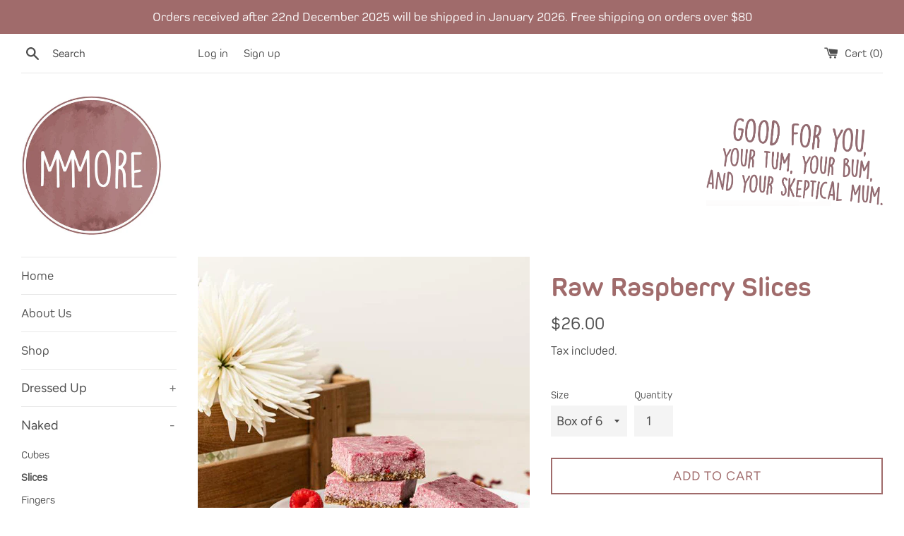

--- FILE ---
content_type: text/html; charset=utf-8
request_url: https://mmmore.com.au/collections/slices/products/raw-raspberry-slices
body_size: 23640
content:
<!doctype html>
<html class="supports-no-js" lang="en">
<head>
  <meta charset="utf-8">
  <meta http-equiv="X-UA-Compatible" content="IE=edge,chrome=1">
  <meta name="viewport" content="width=device-width,initial-scale=1">
  <meta name="theme-color" content="">
  <link rel="canonical" href="https://mmmore.com.au/products/raw-raspberry-slices">
  
  <meta name="facebook-domain-verification" content="eaa72nu1s11euwszjdwo9ensy8z33g" />

  
    <link rel="shortcut icon" href="//mmmore.com.au/cdn/shop/files/MMMORE_LOGO_Final-PINK_MMMORE-ONLY_32x32.png?v=1705895781" type="image/png" />
  

  <title>
  Raw Raspberry Slices &ndash; MMMORE
  </title>

  
    <meta name="description" content="Pink coconut dream Dreamy coconut whip with tangy raspberry ripple. Low in fructose. High in love. Organic Coconut, Sunflower kernel, Raspberries, Dates, Organic Brown Rice Syrup  Gluten-free, dairy-free, vegan, refined sugar-free Shelf Life - 4 weeks refrigerated NUTRITIONAL INFORMATION Servings per Package: 12 Servin">
  

  <!-- /snippets/social-meta-tags.liquid -->




<meta property="og:site_name" content="MMMORE">
<meta property="og:url" content="https://mmmore.com.au/products/raw-raspberry-slices">
<meta property="og:title" content="Raw Raspberry Slices">
<meta property="og:type" content="product">
<meta property="og:description" content="Pink coconut dream Dreamy coconut whip with tangy raspberry ripple. Low in fructose. High in love. Organic Coconut, Sunflower kernel, Raspberries, Dates, Organic Brown Rice Syrup  Gluten-free, dairy-free, vegan, refined sugar-free Shelf Life - 4 weeks refrigerated NUTRITIONAL INFORMATION Servings per Package: 12 Servin">

  <meta property="og:price:amount" content="26.00">
  <meta property="og:price:currency" content="AUD">

<meta property="og:image" content="http://mmmore.com.au/cdn/shop/products/Mmmore_31.07.20201185_940x_fd173a9e-f481-4bc6-9040-e0bdf4fd707b_1200x1200.jpg?v=1600316241"><meta property="og:image" content="http://mmmore.com.au/cdn/shop/products/Mmmore_31.07.2020-ELT_2089_1200x1200.jpg?v=1600316241"><meta property="og:image" content="http://mmmore.com.au/cdn/shop/products/Mmmore_31.07.20201185_1200x1200.jpg?v=1600316241">
<meta property="og:image:secure_url" content="https://mmmore.com.au/cdn/shop/products/Mmmore_31.07.20201185_940x_fd173a9e-f481-4bc6-9040-e0bdf4fd707b_1200x1200.jpg?v=1600316241"><meta property="og:image:secure_url" content="https://mmmore.com.au/cdn/shop/products/Mmmore_31.07.2020-ELT_2089_1200x1200.jpg?v=1600316241"><meta property="og:image:secure_url" content="https://mmmore.com.au/cdn/shop/products/Mmmore_31.07.20201185_1200x1200.jpg?v=1600316241">


<meta name="twitter:card" content="summary_large_image">
<meta name="twitter:title" content="Raw Raspberry Slices">
<meta name="twitter:description" content="Pink coconut dream Dreamy coconut whip with tangy raspberry ripple. Low in fructose. High in love. Organic Coconut, Sunflower kernel, Raspberries, Dates, Organic Brown Rice Syrup  Gluten-free, dairy-free, vegan, refined sugar-free Shelf Life - 4 weeks refrigerated NUTRITIONAL INFORMATION Servings per Package: 12 Servin">


  <script>
    document.documentElement.className = document.documentElement.className.replace('supports-no-js', 'supports-js');

    var theme = {
      mapStrings: {
        addressError: "Error looking up that address",
        addressNoResults: "No results for that address",
        addressQueryLimit: "You have exceeded the Google API usage limit. Consider upgrading to a \u003ca href=\"https:\/\/developers.google.com\/maps\/premium\/usage-limits\"\u003ePremium Plan\u003c\/a\u003e.",
        authError: "There was a problem authenticating your Google Maps account."
      }
    }
  </script>

  <link href="//mmmore.com.au/cdn/shop/t/2/assets/theme.scss.css?v=182982575042764982291766364827" rel="stylesheet" type="text/css" media="all" />
  
  <link href="//mmmore.com.au/cdn/shop/t/2/assets/custom-styles.css?v=83569341378888863301600733812" rel="stylesheet" type="text/css" media="all" />

  <script>window.performance && window.performance.mark && window.performance.mark('shopify.content_for_header.start');</script><meta name="google-site-verification" content="IqO4vYk7c2s78S9E4UMvyrxKQsWvzAhuMLZfGaPMy5k">
<meta id="shopify-digital-wallet" name="shopify-digital-wallet" content="/35130048645/digital_wallets/dialog">
<meta name="shopify-checkout-api-token" content="e6eb0c23f47678030c5775ac4c630662">
<meta id="in-context-paypal-metadata" data-shop-id="35130048645" data-venmo-supported="false" data-environment="production" data-locale="en_US" data-paypal-v4="true" data-currency="AUD">
<link rel="alternate" type="application/json+oembed" href="https://mmmore.com.au/products/raw-raspberry-slices.oembed">
<script async="async" src="/checkouts/internal/preloads.js?locale=en-AU"></script>
<script id="apple-pay-shop-capabilities" type="application/json">{"shopId":35130048645,"countryCode":"AU","currencyCode":"AUD","merchantCapabilities":["supports3DS"],"merchantId":"gid:\/\/shopify\/Shop\/35130048645","merchantName":"MMMORE","requiredBillingContactFields":["postalAddress","email"],"requiredShippingContactFields":["postalAddress","email"],"shippingType":"shipping","supportedNetworks":["visa","masterCard","amex","jcb"],"total":{"type":"pending","label":"MMMORE","amount":"1.00"},"shopifyPaymentsEnabled":true,"supportsSubscriptions":true}</script>
<script id="shopify-features" type="application/json">{"accessToken":"e6eb0c23f47678030c5775ac4c630662","betas":["rich-media-storefront-analytics"],"domain":"mmmore.com.au","predictiveSearch":true,"shopId":35130048645,"locale":"en"}</script>
<script>var Shopify = Shopify || {};
Shopify.shop = "mmmore.myshopify.com";
Shopify.locale = "en";
Shopify.currency = {"active":"AUD","rate":"1.0"};
Shopify.country = "AU";
Shopify.theme = {"name":"Simple","id":91721891973,"schema_name":"Simple","schema_version":"11.0.0","theme_store_id":578,"role":"main"};
Shopify.theme.handle = "null";
Shopify.theme.style = {"id":null,"handle":null};
Shopify.cdnHost = "mmmore.com.au/cdn";
Shopify.routes = Shopify.routes || {};
Shopify.routes.root = "/";</script>
<script type="module">!function(o){(o.Shopify=o.Shopify||{}).modules=!0}(window);</script>
<script>!function(o){function n(){var o=[];function n(){o.push(Array.prototype.slice.apply(arguments))}return n.q=o,n}var t=o.Shopify=o.Shopify||{};t.loadFeatures=n(),t.autoloadFeatures=n()}(window);</script>
<script id="shop-js-analytics" type="application/json">{"pageType":"product"}</script>
<script defer="defer" async type="module" src="//mmmore.com.au/cdn/shopifycloud/shop-js/modules/v2/client.init-shop-cart-sync_BT-GjEfc.en.esm.js"></script>
<script defer="defer" async type="module" src="//mmmore.com.au/cdn/shopifycloud/shop-js/modules/v2/chunk.common_D58fp_Oc.esm.js"></script>
<script defer="defer" async type="module" src="//mmmore.com.au/cdn/shopifycloud/shop-js/modules/v2/chunk.modal_xMitdFEc.esm.js"></script>
<script type="module">
  await import("//mmmore.com.au/cdn/shopifycloud/shop-js/modules/v2/client.init-shop-cart-sync_BT-GjEfc.en.esm.js");
await import("//mmmore.com.au/cdn/shopifycloud/shop-js/modules/v2/chunk.common_D58fp_Oc.esm.js");
await import("//mmmore.com.au/cdn/shopifycloud/shop-js/modules/v2/chunk.modal_xMitdFEc.esm.js");

  window.Shopify.SignInWithShop?.initShopCartSync?.({"fedCMEnabled":true,"windoidEnabled":true});

</script>
<script>(function() {
  var isLoaded = false;
  function asyncLoad() {
    if (isLoaded) return;
    isLoaded = true;
    var urls = ["https:\/\/assets1.adroll.com\/shopify\/latest\/j\/shopify_rolling_bootstrap_v2.js?adroll_adv_id=3FJEYLTVLVAFJAUQGQMVQE\u0026adroll_pix_id=X7NKLTDDWZDQ5ES4AGWLNP\u0026shop=mmmore.myshopify.com","https:\/\/embed.closeby.co\/v1.js?closeby.mapKey=e56aa4b24a623eabec8be42070d00512\u0026shop=mmmore.myshopify.com","\/\/shopify.privy.com\/widget.js?shop=mmmore.myshopify.com","https:\/\/storage.nfcube.com\/instafeed-7712939b13c0a4264b8760f6ffcfb192.js?shop=mmmore.myshopify.com"];
    for (var i = 0; i < urls.length; i++) {
      var s = document.createElement('script');
      s.type = 'text/javascript';
      s.async = true;
      s.src = urls[i];
      var x = document.getElementsByTagName('script')[0];
      x.parentNode.insertBefore(s, x);
    }
  };
  if(window.attachEvent) {
    window.attachEvent('onload', asyncLoad);
  } else {
    window.addEventListener('load', asyncLoad, false);
  }
})();</script>
<script id="__st">var __st={"a":35130048645,"offset":39600,"reqid":"b38706cf-1c4a-4deb-9ed8-5de28c4933d8-1769446456","pageurl":"mmmore.com.au\/collections\/slices\/products\/raw-raspberry-slices","u":"6aaf0b8b79da","p":"product","rtyp":"product","rid":5537272463511};</script>
<script>window.ShopifyPaypalV4VisibilityTracking = true;</script>
<script id="captcha-bootstrap">!function(){'use strict';const t='contact',e='account',n='new_comment',o=[[t,t],['blogs',n],['comments',n],[t,'customer']],c=[[e,'customer_login'],[e,'guest_login'],[e,'recover_customer_password'],[e,'create_customer']],r=t=>t.map((([t,e])=>`form[action*='/${t}']:not([data-nocaptcha='true']) input[name='form_type'][value='${e}']`)).join(','),a=t=>()=>t?[...document.querySelectorAll(t)].map((t=>t.form)):[];function s(){const t=[...o],e=r(t);return a(e)}const i='password',u='form_key',d=['recaptcha-v3-token','g-recaptcha-response','h-captcha-response',i],f=()=>{try{return window.sessionStorage}catch{return}},m='__shopify_v',_=t=>t.elements[u];function p(t,e,n=!1){try{const o=window.sessionStorage,c=JSON.parse(o.getItem(e)),{data:r}=function(t){const{data:e,action:n}=t;return t[m]||n?{data:e,action:n}:{data:t,action:n}}(c);for(const[e,n]of Object.entries(r))t.elements[e]&&(t.elements[e].value=n);n&&o.removeItem(e)}catch(o){console.error('form repopulation failed',{error:o})}}const l='form_type',E='cptcha';function T(t){t.dataset[E]=!0}const w=window,h=w.document,L='Shopify',v='ce_forms',y='captcha';let A=!1;((t,e)=>{const n=(g='f06e6c50-85a8-45c8-87d0-21a2b65856fe',I='https://cdn.shopify.com/shopifycloud/storefront-forms-hcaptcha/ce_storefront_forms_captcha_hcaptcha.v1.5.2.iife.js',D={infoText:'Protected by hCaptcha',privacyText:'Privacy',termsText:'Terms'},(t,e,n)=>{const o=w[L][v],c=o.bindForm;if(c)return c(t,g,e,D).then(n);var r;o.q.push([[t,g,e,D],n]),r=I,A||(h.body.append(Object.assign(h.createElement('script'),{id:'captcha-provider',async:!0,src:r})),A=!0)});var g,I,D;w[L]=w[L]||{},w[L][v]=w[L][v]||{},w[L][v].q=[],w[L][y]=w[L][y]||{},w[L][y].protect=function(t,e){n(t,void 0,e),T(t)},Object.freeze(w[L][y]),function(t,e,n,w,h,L){const[v,y,A,g]=function(t,e,n){const i=e?o:[],u=t?c:[],d=[...i,...u],f=r(d),m=r(i),_=r(d.filter((([t,e])=>n.includes(e))));return[a(f),a(m),a(_),s()]}(w,h,L),I=t=>{const e=t.target;return e instanceof HTMLFormElement?e:e&&e.form},D=t=>v().includes(t);t.addEventListener('submit',(t=>{const e=I(t);if(!e)return;const n=D(e)&&!e.dataset.hcaptchaBound&&!e.dataset.recaptchaBound,o=_(e),c=g().includes(e)&&(!o||!o.value);(n||c)&&t.preventDefault(),c&&!n&&(function(t){try{if(!f())return;!function(t){const e=f();if(!e)return;const n=_(t);if(!n)return;const o=n.value;o&&e.removeItem(o)}(t);const e=Array.from(Array(32),(()=>Math.random().toString(36)[2])).join('');!function(t,e){_(t)||t.append(Object.assign(document.createElement('input'),{type:'hidden',name:u})),t.elements[u].value=e}(t,e),function(t,e){const n=f();if(!n)return;const o=[...t.querySelectorAll(`input[type='${i}']`)].map((({name:t})=>t)),c=[...d,...o],r={};for(const[a,s]of new FormData(t).entries())c.includes(a)||(r[a]=s);n.setItem(e,JSON.stringify({[m]:1,action:t.action,data:r}))}(t,e)}catch(e){console.error('failed to persist form',e)}}(e),e.submit())}));const S=(t,e)=>{t&&!t.dataset[E]&&(n(t,e.some((e=>e===t))),T(t))};for(const o of['focusin','change'])t.addEventListener(o,(t=>{const e=I(t);D(e)&&S(e,y())}));const B=e.get('form_key'),M=e.get(l),P=B&&M;t.addEventListener('DOMContentLoaded',(()=>{const t=y();if(P)for(const e of t)e.elements[l].value===M&&p(e,B);[...new Set([...A(),...v().filter((t=>'true'===t.dataset.shopifyCaptcha))])].forEach((e=>S(e,t)))}))}(h,new URLSearchParams(w.location.search),n,t,e,['guest_login'])})(!0,!0)}();</script>
<script integrity="sha256-4kQ18oKyAcykRKYeNunJcIwy7WH5gtpwJnB7kiuLZ1E=" data-source-attribution="shopify.loadfeatures" defer="defer" src="//mmmore.com.au/cdn/shopifycloud/storefront/assets/storefront/load_feature-a0a9edcb.js" crossorigin="anonymous"></script>
<script data-source-attribution="shopify.dynamic_checkout.dynamic.init">var Shopify=Shopify||{};Shopify.PaymentButton=Shopify.PaymentButton||{isStorefrontPortableWallets:!0,init:function(){window.Shopify.PaymentButton.init=function(){};var t=document.createElement("script");t.src="https://mmmore.com.au/cdn/shopifycloud/portable-wallets/latest/portable-wallets.en.js",t.type="module",document.head.appendChild(t)}};
</script>
<script data-source-attribution="shopify.dynamic_checkout.buyer_consent">
  function portableWalletsHideBuyerConsent(e){var t=document.getElementById("shopify-buyer-consent"),n=document.getElementById("shopify-subscription-policy-button");t&&n&&(t.classList.add("hidden"),t.setAttribute("aria-hidden","true"),n.removeEventListener("click",e))}function portableWalletsShowBuyerConsent(e){var t=document.getElementById("shopify-buyer-consent"),n=document.getElementById("shopify-subscription-policy-button");t&&n&&(t.classList.remove("hidden"),t.removeAttribute("aria-hidden"),n.addEventListener("click",e))}window.Shopify?.PaymentButton&&(window.Shopify.PaymentButton.hideBuyerConsent=portableWalletsHideBuyerConsent,window.Shopify.PaymentButton.showBuyerConsent=portableWalletsShowBuyerConsent);
</script>
<script>
  function portableWalletsCleanup(e){e&&e.src&&console.error("Failed to load portable wallets script "+e.src);var t=document.querySelectorAll("shopify-accelerated-checkout .shopify-payment-button__skeleton, shopify-accelerated-checkout-cart .wallet-cart-button__skeleton"),e=document.getElementById("shopify-buyer-consent");for(let e=0;e<t.length;e++)t[e].remove();e&&e.remove()}function portableWalletsNotLoadedAsModule(e){e instanceof ErrorEvent&&"string"==typeof e.message&&e.message.includes("import.meta")&&"string"==typeof e.filename&&e.filename.includes("portable-wallets")&&(window.removeEventListener("error",portableWalletsNotLoadedAsModule),window.Shopify.PaymentButton.failedToLoad=e,"loading"===document.readyState?document.addEventListener("DOMContentLoaded",window.Shopify.PaymentButton.init):window.Shopify.PaymentButton.init())}window.addEventListener("error",portableWalletsNotLoadedAsModule);
</script>

<script type="module" src="https://mmmore.com.au/cdn/shopifycloud/portable-wallets/latest/portable-wallets.en.js" onError="portableWalletsCleanup(this)" crossorigin="anonymous"></script>
<script nomodule>
  document.addEventListener("DOMContentLoaded", portableWalletsCleanup);
</script>

<link id="shopify-accelerated-checkout-styles" rel="stylesheet" media="screen" href="https://mmmore.com.au/cdn/shopifycloud/portable-wallets/latest/accelerated-checkout-backwards-compat.css" crossorigin="anonymous">
<style id="shopify-accelerated-checkout-cart">
        #shopify-buyer-consent {
  margin-top: 1em;
  display: inline-block;
  width: 100%;
}

#shopify-buyer-consent.hidden {
  display: none;
}

#shopify-subscription-policy-button {
  background: none;
  border: none;
  padding: 0;
  text-decoration: underline;
  font-size: inherit;
  cursor: pointer;
}

#shopify-subscription-policy-button::before {
  box-shadow: none;
}

      </style>

<script>window.performance && window.performance.mark && window.performance.mark('shopify.content_for_header.end');</script>

  <script src="//mmmore.com.au/cdn/shop/t/2/assets/jquery-1.11.0.min.js?v=32460426840832490021584074008" type="text/javascript"></script>
  <script src="//mmmore.com.au/cdn/shop/t/2/assets/modernizr.min.js?v=44044439420609591321584074009" type="text/javascript"></script>

  <script src="//mmmore.com.au/cdn/shop/t/2/assets/lazysizes.min.js?v=155223123402716617051584074008" async="async"></script>

  
 

<script>window.__pagefly_analytics_settings__={"acceptTracking":false};</script>
 <!-- BEGIN app block: shopify://apps/adroll-advertising-marketing/blocks/adroll-pixel/c60853ed-1adb-4359-83ae-4ed43ed0b559 -->
  <!-- AdRoll Customer: not found -->



  
  
  <!-- AdRoll Advertisable: 3FJEYLTVLVAFJAUQGQMVQE -->
  <!-- AdRoll Pixel: X7NKLTDDWZDQ5ES4AGWLNP -->
  <script async src="https://assets1.adroll.com/shopify/latest/j/shopify_rolling_bootstrap_v2.js?adroll_adv_id=3FJEYLTVLVAFJAUQGQMVQE&adroll_pix_id=X7NKLTDDWZDQ5ES4AGWLNP"></script>



<!-- END app block --><link href="https://monorail-edge.shopifysvc.com" rel="dns-prefetch">
<script>(function(){if ("sendBeacon" in navigator && "performance" in window) {try {var session_token_from_headers = performance.getEntriesByType('navigation')[0].serverTiming.find(x => x.name == '_s').description;} catch {var session_token_from_headers = undefined;}var session_cookie_matches = document.cookie.match(/_shopify_s=([^;]*)/);var session_token_from_cookie = session_cookie_matches && session_cookie_matches.length === 2 ? session_cookie_matches[1] : "";var session_token = session_token_from_headers || session_token_from_cookie || "";function handle_abandonment_event(e) {var entries = performance.getEntries().filter(function(entry) {return /monorail-edge.shopifysvc.com/.test(entry.name);});if (!window.abandonment_tracked && entries.length === 0) {window.abandonment_tracked = true;var currentMs = Date.now();var navigation_start = performance.timing.navigationStart;var payload = {shop_id: 35130048645,url: window.location.href,navigation_start,duration: currentMs - navigation_start,session_token,page_type: "product"};window.navigator.sendBeacon("https://monorail-edge.shopifysvc.com/v1/produce", JSON.stringify({schema_id: "online_store_buyer_site_abandonment/1.1",payload: payload,metadata: {event_created_at_ms: currentMs,event_sent_at_ms: currentMs}}));}}window.addEventListener('pagehide', handle_abandonment_event);}}());</script>
<script id="web-pixels-manager-setup">(function e(e,d,r,n,o){if(void 0===o&&(o={}),!Boolean(null===(a=null===(i=window.Shopify)||void 0===i?void 0:i.analytics)||void 0===a?void 0:a.replayQueue)){var i,a;window.Shopify=window.Shopify||{};var t=window.Shopify;t.analytics=t.analytics||{};var s=t.analytics;s.replayQueue=[],s.publish=function(e,d,r){return s.replayQueue.push([e,d,r]),!0};try{self.performance.mark("wpm:start")}catch(e){}var l=function(){var e={modern:/Edge?\/(1{2}[4-9]|1[2-9]\d|[2-9]\d{2}|\d{4,})\.\d+(\.\d+|)|Firefox\/(1{2}[4-9]|1[2-9]\d|[2-9]\d{2}|\d{4,})\.\d+(\.\d+|)|Chrom(ium|e)\/(9{2}|\d{3,})\.\d+(\.\d+|)|(Maci|X1{2}).+ Version\/(15\.\d+|(1[6-9]|[2-9]\d|\d{3,})\.\d+)([,.]\d+|)( \(\w+\)|)( Mobile\/\w+|) Safari\/|Chrome.+OPR\/(9{2}|\d{3,})\.\d+\.\d+|(CPU[ +]OS|iPhone[ +]OS|CPU[ +]iPhone|CPU IPhone OS|CPU iPad OS)[ +]+(15[._]\d+|(1[6-9]|[2-9]\d|\d{3,})[._]\d+)([._]\d+|)|Android:?[ /-](13[3-9]|1[4-9]\d|[2-9]\d{2}|\d{4,})(\.\d+|)(\.\d+|)|Android.+Firefox\/(13[5-9]|1[4-9]\d|[2-9]\d{2}|\d{4,})\.\d+(\.\d+|)|Android.+Chrom(ium|e)\/(13[3-9]|1[4-9]\d|[2-9]\d{2}|\d{4,})\.\d+(\.\d+|)|SamsungBrowser\/([2-9]\d|\d{3,})\.\d+/,legacy:/Edge?\/(1[6-9]|[2-9]\d|\d{3,})\.\d+(\.\d+|)|Firefox\/(5[4-9]|[6-9]\d|\d{3,})\.\d+(\.\d+|)|Chrom(ium|e)\/(5[1-9]|[6-9]\d|\d{3,})\.\d+(\.\d+|)([\d.]+$|.*Safari\/(?![\d.]+ Edge\/[\d.]+$))|(Maci|X1{2}).+ Version\/(10\.\d+|(1[1-9]|[2-9]\d|\d{3,})\.\d+)([,.]\d+|)( \(\w+\)|)( Mobile\/\w+|) Safari\/|Chrome.+OPR\/(3[89]|[4-9]\d|\d{3,})\.\d+\.\d+|(CPU[ +]OS|iPhone[ +]OS|CPU[ +]iPhone|CPU IPhone OS|CPU iPad OS)[ +]+(10[._]\d+|(1[1-9]|[2-9]\d|\d{3,})[._]\d+)([._]\d+|)|Android:?[ /-](13[3-9]|1[4-9]\d|[2-9]\d{2}|\d{4,})(\.\d+|)(\.\d+|)|Mobile Safari.+OPR\/([89]\d|\d{3,})\.\d+\.\d+|Android.+Firefox\/(13[5-9]|1[4-9]\d|[2-9]\d{2}|\d{4,})\.\d+(\.\d+|)|Android.+Chrom(ium|e)\/(13[3-9]|1[4-9]\d|[2-9]\d{2}|\d{4,})\.\d+(\.\d+|)|Android.+(UC? ?Browser|UCWEB|U3)[ /]?(15\.([5-9]|\d{2,})|(1[6-9]|[2-9]\d|\d{3,})\.\d+)\.\d+|SamsungBrowser\/(5\.\d+|([6-9]|\d{2,})\.\d+)|Android.+MQ{2}Browser\/(14(\.(9|\d{2,})|)|(1[5-9]|[2-9]\d|\d{3,})(\.\d+|))(\.\d+|)|K[Aa][Ii]OS\/(3\.\d+|([4-9]|\d{2,})\.\d+)(\.\d+|)/},d=e.modern,r=e.legacy,n=navigator.userAgent;return n.match(d)?"modern":n.match(r)?"legacy":"unknown"}(),u="modern"===l?"modern":"legacy",c=(null!=n?n:{modern:"",legacy:""})[u],f=function(e){return[e.baseUrl,"/wpm","/b",e.hashVersion,"modern"===e.buildTarget?"m":"l",".js"].join("")}({baseUrl:d,hashVersion:r,buildTarget:u}),m=function(e){var d=e.version,r=e.bundleTarget,n=e.surface,o=e.pageUrl,i=e.monorailEndpoint;return{emit:function(e){var a=e.status,t=e.errorMsg,s=(new Date).getTime(),l=JSON.stringify({metadata:{event_sent_at_ms:s},events:[{schema_id:"web_pixels_manager_load/3.1",payload:{version:d,bundle_target:r,page_url:o,status:a,surface:n,error_msg:t},metadata:{event_created_at_ms:s}}]});if(!i)return console&&console.warn&&console.warn("[Web Pixels Manager] No Monorail endpoint provided, skipping logging."),!1;try{return self.navigator.sendBeacon.bind(self.navigator)(i,l)}catch(e){}var u=new XMLHttpRequest;try{return u.open("POST",i,!0),u.setRequestHeader("Content-Type","text/plain"),u.send(l),!0}catch(e){return console&&console.warn&&console.warn("[Web Pixels Manager] Got an unhandled error while logging to Monorail."),!1}}}}({version:r,bundleTarget:l,surface:e.surface,pageUrl:self.location.href,monorailEndpoint:e.monorailEndpoint});try{o.browserTarget=l,function(e){var d=e.src,r=e.async,n=void 0===r||r,o=e.onload,i=e.onerror,a=e.sri,t=e.scriptDataAttributes,s=void 0===t?{}:t,l=document.createElement("script"),u=document.querySelector("head"),c=document.querySelector("body");if(l.async=n,l.src=d,a&&(l.integrity=a,l.crossOrigin="anonymous"),s)for(var f in s)if(Object.prototype.hasOwnProperty.call(s,f))try{l.dataset[f]=s[f]}catch(e){}if(o&&l.addEventListener("load",o),i&&l.addEventListener("error",i),u)u.appendChild(l);else{if(!c)throw new Error("Did not find a head or body element to append the script");c.appendChild(l)}}({src:f,async:!0,onload:function(){if(!function(){var e,d;return Boolean(null===(d=null===(e=window.Shopify)||void 0===e?void 0:e.analytics)||void 0===d?void 0:d.initialized)}()){var d=window.webPixelsManager.init(e)||void 0;if(d){var r=window.Shopify.analytics;r.replayQueue.forEach((function(e){var r=e[0],n=e[1],o=e[2];d.publishCustomEvent(r,n,o)})),r.replayQueue=[],r.publish=d.publishCustomEvent,r.visitor=d.visitor,r.initialized=!0}}},onerror:function(){return m.emit({status:"failed",errorMsg:"".concat(f," has failed to load")})},sri:function(e){var d=/^sha384-[A-Za-z0-9+/=]+$/;return"string"==typeof e&&d.test(e)}(c)?c:"",scriptDataAttributes:o}),m.emit({status:"loading"})}catch(e){m.emit({status:"failed",errorMsg:(null==e?void 0:e.message)||"Unknown error"})}}})({shopId: 35130048645,storefrontBaseUrl: "https://mmmore.com.au",extensionsBaseUrl: "https://extensions.shopifycdn.com/cdn/shopifycloud/web-pixels-manager",monorailEndpoint: "https://monorail-edge.shopifysvc.com/unstable/produce_batch",surface: "storefront-renderer",enabledBetaFlags: ["2dca8a86"],webPixelsConfigList: [{"id":"665125015","configuration":"{\"config\":\"{\\\"pixel_id\\\":\\\"GT-MB6FGPP\\\",\\\"target_country\\\":\\\"AU\\\",\\\"gtag_events\\\":[{\\\"type\\\":\\\"purchase\\\",\\\"action_label\\\":\\\"MC-BFX01587JT\\\"},{\\\"type\\\":\\\"page_view\\\",\\\"action_label\\\":\\\"MC-BFX01587JT\\\"},{\\\"type\\\":\\\"view_item\\\",\\\"action_label\\\":\\\"MC-BFX01587JT\\\"}],\\\"enable_monitoring_mode\\\":false}\"}","eventPayloadVersion":"v1","runtimeContext":"OPEN","scriptVersion":"b2a88bafab3e21179ed38636efcd8a93","type":"APP","apiClientId":1780363,"privacyPurposes":[],"dataSharingAdjustments":{"protectedCustomerApprovalScopes":["read_customer_address","read_customer_email","read_customer_name","read_customer_personal_data","read_customer_phone"]}},{"id":"139821207","configuration":"{\"pixel_id\":\"1573423426168974\",\"pixel_type\":\"facebook_pixel\",\"metaapp_system_user_token\":\"-\"}","eventPayloadVersion":"v1","runtimeContext":"OPEN","scriptVersion":"ca16bc87fe92b6042fbaa3acc2fbdaa6","type":"APP","apiClientId":2329312,"privacyPurposes":["ANALYTICS","MARKETING","SALE_OF_DATA"],"dataSharingAdjustments":{"protectedCustomerApprovalScopes":["read_customer_address","read_customer_email","read_customer_name","read_customer_personal_data","read_customer_phone"]}},{"id":"73203863","eventPayloadVersion":"v1","runtimeContext":"LAX","scriptVersion":"1","type":"CUSTOM","privacyPurposes":["MARKETING"],"name":"Meta pixel (migrated)"},{"id":"shopify-app-pixel","configuration":"{}","eventPayloadVersion":"v1","runtimeContext":"STRICT","scriptVersion":"0450","apiClientId":"shopify-pixel","type":"APP","privacyPurposes":["ANALYTICS","MARKETING"]},{"id":"shopify-custom-pixel","eventPayloadVersion":"v1","runtimeContext":"LAX","scriptVersion":"0450","apiClientId":"shopify-pixel","type":"CUSTOM","privacyPurposes":["ANALYTICS","MARKETING"]}],isMerchantRequest: false,initData: {"shop":{"name":"MMMORE","paymentSettings":{"currencyCode":"AUD"},"myshopifyDomain":"mmmore.myshopify.com","countryCode":"AU","storefrontUrl":"https:\/\/mmmore.com.au"},"customer":null,"cart":null,"checkout":null,"productVariants":[{"price":{"amount":26.0,"currencyCode":"AUD"},"product":{"title":"Raw Raspberry Slices","vendor":"MMMORE","id":"5537272463511","untranslatedTitle":"Raw Raspberry Slices","url":"\/products\/raw-raspberry-slices","type":"Raw Slices"},"id":"36177257693335","image":{"src":"\/\/mmmore.com.au\/cdn\/shop\/products\/Mmmore_31.07.20201185_940x_fd173a9e-f481-4bc6-9040-e0bdf4fd707b.jpg?v=1600316241"},"sku":"","title":"Box of 6","untranslatedTitle":"Box of 6"},{"price":{"amount":50.0,"currencyCode":"AUD"},"product":{"title":"Raw Raspberry Slices","vendor":"MMMORE","id":"5537272463511","untranslatedTitle":"Raw Raspberry Slices","url":"\/products\/raw-raspberry-slices","type":"Raw Slices"},"id":"36177257726103","image":{"src":"\/\/mmmore.com.au\/cdn\/shop\/products\/Mmmore_31.07.20201185_940x_fd173a9e-f481-4bc6-9040-e0bdf4fd707b.jpg?v=1600316241"},"sku":"","title":"Box of 12","untranslatedTitle":"Box of 12"}],"purchasingCompany":null},},"https://mmmore.com.au/cdn","fcfee988w5aeb613cpc8e4bc33m6693e112",{"modern":"","legacy":""},{"shopId":"35130048645","storefrontBaseUrl":"https:\/\/mmmore.com.au","extensionBaseUrl":"https:\/\/extensions.shopifycdn.com\/cdn\/shopifycloud\/web-pixels-manager","surface":"storefront-renderer","enabledBetaFlags":"[\"2dca8a86\"]","isMerchantRequest":"false","hashVersion":"fcfee988w5aeb613cpc8e4bc33m6693e112","publish":"custom","events":"[[\"page_viewed\",{}],[\"product_viewed\",{\"productVariant\":{\"price\":{\"amount\":26.0,\"currencyCode\":\"AUD\"},\"product\":{\"title\":\"Raw Raspberry Slices\",\"vendor\":\"MMMORE\",\"id\":\"5537272463511\",\"untranslatedTitle\":\"Raw Raspberry Slices\",\"url\":\"\/products\/raw-raspberry-slices\",\"type\":\"Raw Slices\"},\"id\":\"36177257693335\",\"image\":{\"src\":\"\/\/mmmore.com.au\/cdn\/shop\/products\/Mmmore_31.07.20201185_940x_fd173a9e-f481-4bc6-9040-e0bdf4fd707b.jpg?v=1600316241\"},\"sku\":\"\",\"title\":\"Box of 6\",\"untranslatedTitle\":\"Box of 6\"}}]]"});</script><script>
  window.ShopifyAnalytics = window.ShopifyAnalytics || {};
  window.ShopifyAnalytics.meta = window.ShopifyAnalytics.meta || {};
  window.ShopifyAnalytics.meta.currency = 'AUD';
  var meta = {"product":{"id":5537272463511,"gid":"gid:\/\/shopify\/Product\/5537272463511","vendor":"MMMORE","type":"Raw Slices","handle":"raw-raspberry-slices","variants":[{"id":36177257693335,"price":2600,"name":"Raw Raspberry Slices - Box of 6","public_title":"Box of 6","sku":""},{"id":36177257726103,"price":5000,"name":"Raw Raspberry Slices - Box of 12","public_title":"Box of 12","sku":""}],"remote":false},"page":{"pageType":"product","resourceType":"product","resourceId":5537272463511,"requestId":"b38706cf-1c4a-4deb-9ed8-5de28c4933d8-1769446456"}};
  for (var attr in meta) {
    window.ShopifyAnalytics.meta[attr] = meta[attr];
  }
</script>
<script class="analytics">
  (function () {
    var customDocumentWrite = function(content) {
      var jquery = null;

      if (window.jQuery) {
        jquery = window.jQuery;
      } else if (window.Checkout && window.Checkout.$) {
        jquery = window.Checkout.$;
      }

      if (jquery) {
        jquery('body').append(content);
      }
    };

    var hasLoggedConversion = function(token) {
      if (token) {
        return document.cookie.indexOf('loggedConversion=' + token) !== -1;
      }
      return false;
    }

    var setCookieIfConversion = function(token) {
      if (token) {
        var twoMonthsFromNow = new Date(Date.now());
        twoMonthsFromNow.setMonth(twoMonthsFromNow.getMonth() + 2);

        document.cookie = 'loggedConversion=' + token + '; expires=' + twoMonthsFromNow;
      }
    }

    var trekkie = window.ShopifyAnalytics.lib = window.trekkie = window.trekkie || [];
    if (trekkie.integrations) {
      return;
    }
    trekkie.methods = [
      'identify',
      'page',
      'ready',
      'track',
      'trackForm',
      'trackLink'
    ];
    trekkie.factory = function(method) {
      return function() {
        var args = Array.prototype.slice.call(arguments);
        args.unshift(method);
        trekkie.push(args);
        return trekkie;
      };
    };
    for (var i = 0; i < trekkie.methods.length; i++) {
      var key = trekkie.methods[i];
      trekkie[key] = trekkie.factory(key);
    }
    trekkie.load = function(config) {
      trekkie.config = config || {};
      trekkie.config.initialDocumentCookie = document.cookie;
      var first = document.getElementsByTagName('script')[0];
      var script = document.createElement('script');
      script.type = 'text/javascript';
      script.onerror = function(e) {
        var scriptFallback = document.createElement('script');
        scriptFallback.type = 'text/javascript';
        scriptFallback.onerror = function(error) {
                var Monorail = {
      produce: function produce(monorailDomain, schemaId, payload) {
        var currentMs = new Date().getTime();
        var event = {
          schema_id: schemaId,
          payload: payload,
          metadata: {
            event_created_at_ms: currentMs,
            event_sent_at_ms: currentMs
          }
        };
        return Monorail.sendRequest("https://" + monorailDomain + "/v1/produce", JSON.stringify(event));
      },
      sendRequest: function sendRequest(endpointUrl, payload) {
        // Try the sendBeacon API
        if (window && window.navigator && typeof window.navigator.sendBeacon === 'function' && typeof window.Blob === 'function' && !Monorail.isIos12()) {
          var blobData = new window.Blob([payload], {
            type: 'text/plain'
          });

          if (window.navigator.sendBeacon(endpointUrl, blobData)) {
            return true;
          } // sendBeacon was not successful

        } // XHR beacon

        var xhr = new XMLHttpRequest();

        try {
          xhr.open('POST', endpointUrl);
          xhr.setRequestHeader('Content-Type', 'text/plain');
          xhr.send(payload);
        } catch (e) {
          console.log(e);
        }

        return false;
      },
      isIos12: function isIos12() {
        return window.navigator.userAgent.lastIndexOf('iPhone; CPU iPhone OS 12_') !== -1 || window.navigator.userAgent.lastIndexOf('iPad; CPU OS 12_') !== -1;
      }
    };
    Monorail.produce('monorail-edge.shopifysvc.com',
      'trekkie_storefront_load_errors/1.1',
      {shop_id: 35130048645,
      theme_id: 91721891973,
      app_name: "storefront",
      context_url: window.location.href,
      source_url: "//mmmore.com.au/cdn/s/trekkie.storefront.8d95595f799fbf7e1d32231b9a28fd43b70c67d3.min.js"});

        };
        scriptFallback.async = true;
        scriptFallback.src = '//mmmore.com.au/cdn/s/trekkie.storefront.8d95595f799fbf7e1d32231b9a28fd43b70c67d3.min.js';
        first.parentNode.insertBefore(scriptFallback, first);
      };
      script.async = true;
      script.src = '//mmmore.com.au/cdn/s/trekkie.storefront.8d95595f799fbf7e1d32231b9a28fd43b70c67d3.min.js';
      first.parentNode.insertBefore(script, first);
    };
    trekkie.load(
      {"Trekkie":{"appName":"storefront","development":false,"defaultAttributes":{"shopId":35130048645,"isMerchantRequest":null,"themeId":91721891973,"themeCityHash":"17737021066779931228","contentLanguage":"en","currency":"AUD","eventMetadataId":"63981361-b4c5-4bcc-ad74-82433edf9b6c"},"isServerSideCookieWritingEnabled":true,"monorailRegion":"shop_domain","enabledBetaFlags":["65f19447"]},"Session Attribution":{},"S2S":{"facebookCapiEnabled":true,"source":"trekkie-storefront-renderer","apiClientId":580111}}
    );

    var loaded = false;
    trekkie.ready(function() {
      if (loaded) return;
      loaded = true;

      window.ShopifyAnalytics.lib = window.trekkie;

      var originalDocumentWrite = document.write;
      document.write = customDocumentWrite;
      try { window.ShopifyAnalytics.merchantGoogleAnalytics.call(this); } catch(error) {};
      document.write = originalDocumentWrite;

      window.ShopifyAnalytics.lib.page(null,{"pageType":"product","resourceType":"product","resourceId":5537272463511,"requestId":"b38706cf-1c4a-4deb-9ed8-5de28c4933d8-1769446456","shopifyEmitted":true});

      var match = window.location.pathname.match(/checkouts\/(.+)\/(thank_you|post_purchase)/)
      var token = match? match[1]: undefined;
      if (!hasLoggedConversion(token)) {
        setCookieIfConversion(token);
        window.ShopifyAnalytics.lib.track("Viewed Product",{"currency":"AUD","variantId":36177257693335,"productId":5537272463511,"productGid":"gid:\/\/shopify\/Product\/5537272463511","name":"Raw Raspberry Slices - Box of 6","price":"26.00","sku":"","brand":"MMMORE","variant":"Box of 6","category":"Raw Slices","nonInteraction":true,"remote":false},undefined,undefined,{"shopifyEmitted":true});
      window.ShopifyAnalytics.lib.track("monorail:\/\/trekkie_storefront_viewed_product\/1.1",{"currency":"AUD","variantId":36177257693335,"productId":5537272463511,"productGid":"gid:\/\/shopify\/Product\/5537272463511","name":"Raw Raspberry Slices - Box of 6","price":"26.00","sku":"","brand":"MMMORE","variant":"Box of 6","category":"Raw Slices","nonInteraction":true,"remote":false,"referer":"https:\/\/mmmore.com.au\/collections\/slices\/products\/raw-raspberry-slices"});
      }
    });


        var eventsListenerScript = document.createElement('script');
        eventsListenerScript.async = true;
        eventsListenerScript.src = "//mmmore.com.au/cdn/shopifycloud/storefront/assets/shop_events_listener-3da45d37.js";
        document.getElementsByTagName('head')[0].appendChild(eventsListenerScript);

})();</script>
<script
  defer
  src="https://mmmore.com.au/cdn/shopifycloud/perf-kit/shopify-perf-kit-3.0.4.min.js"
  data-application="storefront-renderer"
  data-shop-id="35130048645"
  data-render-region="gcp-us-east1"
  data-page-type="product"
  data-theme-instance-id="91721891973"
  data-theme-name="Simple"
  data-theme-version="11.0.0"
  data-monorail-region="shop_domain"
  data-resource-timing-sampling-rate="10"
  data-shs="true"
  data-shs-beacon="true"
  data-shs-export-with-fetch="true"
  data-shs-logs-sample-rate="1"
  data-shs-beacon-endpoint="https://mmmore.com.au/api/collect"
></script>
</head> 

<body id="raw-raspberry-slices" class="template-product">

  <a class="in-page-link visually-hidden skip-link" href="#MainContent">Skip to content</a>

  <div id="shopify-section-header" class="shopify-section">

  <style>
    .site-header__logo {
      width: 200px;
    }
    #HeaderLogoWrapper {
      max-width: 200px !important;
    }
  </style>
  <style>
    .announcement-bar--link:hover {
      

      
        background-color: #a87777;
      
    }
  </style>

  
    <div class="announcement-bar">
  

    <p class="announcement-bar__message site-wrapper">Orders received after 22nd December 2025 will be shipped in January 2026. Free shipping on orders over $80</p>

  
    </div>
  


<div class="site-wrapper">
  <div class="top-bar grid">

    <div class="grid__item medium-up--one-fifth small--one-half">
      <div class="top-bar__search">
        <a href="/search" class="medium-up--hide">
          <svg aria-hidden="true" focusable="false" role="presentation" class="icon icon-search" viewBox="0 0 20 20"><path fill="#444" d="M18.64 17.02l-5.31-5.31c.81-1.08 1.26-2.43 1.26-3.87C14.5 4.06 11.44 1 7.75 1S1 4.06 1 7.75s3.06 6.75 6.75 6.75c1.44 0 2.79-.45 3.87-1.26l5.31 5.31c.45.45 1.26.54 1.71.09.45-.36.45-1.17 0-1.62zM3.25 7.75c0-2.52 1.98-4.5 4.5-4.5s4.5 1.98 4.5 4.5-1.98 4.5-4.5 4.5-4.5-1.98-4.5-4.5z"/></svg>
        </a>
        <form action="/search" method="get" class="search-bar small--hide" role="search">
          
          <button type="submit" class="search-bar__submit">
            <svg aria-hidden="true" focusable="false" role="presentation" class="icon icon-search" viewBox="0 0 20 20"><path fill="#444" d="M18.64 17.02l-5.31-5.31c.81-1.08 1.26-2.43 1.26-3.87C14.5 4.06 11.44 1 7.75 1S1 4.06 1 7.75s3.06 6.75 6.75 6.75c1.44 0 2.79-.45 3.87-1.26l5.31 5.31c.45.45 1.26.54 1.71.09.45-.36.45-1.17 0-1.62zM3.25 7.75c0-2.52 1.98-4.5 4.5-4.5s4.5 1.98 4.5 4.5-1.98 4.5-4.5 4.5-4.5-1.98-4.5-4.5z"/></svg>
            <span class="icon__fallback-text">Search</span>
          </button>
          <input type="search" name="q" class="search-bar__input" value="" placeholder="Search" aria-label="Search">
        </form>
      </div>
    </div>

    
      <div class="grid__item medium-up--two-fifths small--hide">
        <span class="customer-links small--hide">
          
            <a href="https://shopify.com/35130048645/account?locale=en&amp;region_country=AU" id="customer_login_link">Log in</a>
            <span class="vertical-divider"></span>
            <a href="https://shopify.com/35130048645/account?locale=en" id="customer_register_link">Sign up</a>
          
        </span>
      </div>
    

    <div class="grid__item  medium-up--two-fifths  small--one-half text-right">
      <a href="/cart" class="site-header__cart">
        <svg aria-hidden="true" focusable="false" role="presentation" class="icon icon-cart" viewBox="0 0 20 20"><path fill="#444" d="M18.936 5.564c-.144-.175-.35-.207-.55-.207h-.003L6.774 4.286c-.272 0-.417.089-.491.18-.079.096-.16.263-.094.585l2.016 5.705c.163.407.642.673 1.068.673h8.401c.433 0 .854-.285.941-.725l.484-4.571c.045-.221-.015-.388-.163-.567z"/><path fill="#444" d="M17.107 12.5H7.659L4.98 4.117l-.362-1.059c-.138-.401-.292-.559-.695-.559H.924c-.411 0-.748.303-.748.714s.337.714.748.714h2.413l3.002 9.48c.126.38.295.52.942.52h9.825c.411 0 .748-.303.748-.714s-.336-.714-.748-.714zM10.424 16.23a1.498 1.498 0 1 1-2.997 0 1.498 1.498 0 0 1 2.997 0zM16.853 16.23a1.498 1.498 0 1 1-2.997 0 1.498 1.498 0 0 1 2.997 0z"/></svg>
        <span class="small--hide">
          Cart
          (<span id="CartCount">0</span>)
        </span>
      </a>
    </div>
  </div>

  <hr class="small--hide hr--border">

  <header class="site-header grid medium-up--grid--table" role="banner">
    <div class="grid__item small--text-center">
      <div itemscope itemtype="http://schema.org/Organization">
        

          <div id="HeaderLogoWrapper" class="supports-js">
            <a href="/" itemprop="url" style="padding-top:100.0%; display: block;">
              <img id="HeaderLogo"
                   class="lazyload"
                   src="//mmmore.com.au/cdn/shop/files/MMMORE_LOGO_Final-PINK_MMMORE-ONLY_150x150.jpg?v=1705895662"
                   data-src="//mmmore.com.au/cdn/shop/files/MMMORE_LOGO_Final-PINK_MMMORE-ONLY_{width}x.jpg?v=1705895662"
                   data-widths="[180, 360, 540, 720, 900, 1080, 1296, 1512, 1728, 2048]"
                   data-aspectratio="1.0"
                   data-sizes="auto"
                   alt="MMMORE"
                   itemprop="logo">
            </a>
          </div>
          <noscript>
            
            <a href="/" itemprop="url">
              <img class="site-header__logo" src="//mmmore.com.au/cdn/shop/files/MMMORE_LOGO_Final-PINK_MMMORE-ONLY_200x.jpg?v=1705895662"
              srcset="//mmmore.com.au/cdn/shop/files/MMMORE_LOGO_Final-PINK_MMMORE-ONLY_200x.jpg?v=1705895662 1x, //mmmore.com.au/cdn/shop/files/MMMORE_LOGO_Final-PINK_MMMORE-ONLY_200x@2x.jpg?v=1705895662 2x"
              alt="MMMORE"
              itemprop="logo">
            </a>
          </noscript>
          
        
      </div>
    </div>
    
      <div class="grid__item medium-up--text-right small--text-center">
        <div class="rte tagline">
          <img src="https://cdn.shopify.com/s/files/1/0351/3004/8645/files/good-for-your-tum.png" width="250" height="125">
          <!--<p><em>Good for you, </em></p><p><em>your tum, your bum </em></p><p><em>and your skeptical mum! ;)</em></p>-->
        </div>
      </div>
    
  </header>
</div>




</div>

    

  <div class="site-wrapper">

    <div class="grid">

      <div id="shopify-section-sidebar" class="shopify-section"><div data-section-id="sidebar" data-section-type="sidebar-section">
  <nav class="grid__item small--text-center medium-up--one-fifth" role="navigation">
    <hr class="hr--small medium-up--hide">
    <button id="ToggleMobileMenu" class="mobile-menu-icon medium-up--hide" aria-haspopup="true" aria-owns="SiteNav">
      <span class="line"></span>
      <span class="line"></span>
      <span class="line"></span>
      <span class="line"></span>
      <span class="icon__fallback-text">Menu</span>
    </button>
    <div id="SiteNav" class="site-nav" role="menu">
      <ul class="list--nav">
        
          
          
            <li class="site-nav__item">
              <a href="/" class="site-nav__link">Home</a>
            </li>
          
        
          
          
            <li class="site-nav__item">
              <a href="/pages/about-us" class="site-nav__link">About Us</a>
            </li>
          
        
          
          
            <li class="site-nav__item">
              <a href="/collections/all" class="site-nav__link">Shop</a>
            </li>
          
        
          
          
            

            

            <li class="site-nav--has-submenu site-nav__item">
              <button class="site-nav__link btn--link site-nav__expand" aria-expanded="false" aria-controls="Collapsible-4">
                Dressed Up
                <span class="site-nav__link__text" aria-hidden="true">+</span>
              </button>
              <ul id="Collapsible-4" class="site-nav__submenu site-nav__submenu--collapsed" aria-hidden="true" style="display: none;">
                
                  
                    <li >
                      <a href="/collections/date-licious" class="site-nav__link">DATE-LICIOUS</a>
                    </li>
                  
                
                  
                    <li >
                      <a href="/collections/nut-butter-cups" class="site-nav__link">Nut Butter Cups</a>
                    </li>
                  
                
                  
                    <li >
                      <a href="/collections/dressed-up-cubes" class="site-nav__link">Power Cubes</a>
                    </li>
                  
                
                  
                    <li >
                      <a href="/collections/mmmore-power-packs" class="site-nav__link">Power Packs</a>
                    </li>
                  
                
              </ul>
            </li>
          
        
          
          
            

            

            <li class="site-nav--has-submenu site-nav__item">
              <button class="site-nav__link btn--link site-nav__collapse" aria-expanded="true" aria-controls="Collapsible-5">
                Naked
                <span class="site-nav__link__text" aria-hidden="true">-</span>
              </button>
              <ul id="Collapsible-5" class="site-nav__submenu site-nav__submenu--expanded" aria-hidden="false">
                
                  
                    <li >
                      <a href="/collections/power-cubes" class="site-nav__link">Cubes</a>
                    </li>
                  
                
                  
                    <li class="site-nav--active">
                      <a href="/collections/slices" class="site-nav__link" aria-current="page">Slices</a>
                    </li>
                  
                
                  
                    <li >
                      <a href="/collections/raw-fingers" class="site-nav__link">Fingers</a>
                    </li>
                  
                
                  
                    <li >
                      <a href="/collections/raw-bars" class="site-nav__link">Bars</a>
                    </li>
                  
                
              </ul>
            </li>
          
        
          
          
            <li class="site-nav__item">
              <a href="/pages/wholesale" class="site-nav__link">Wholesale</a>
            </li>
          
        
          
          
            <li class="site-nav__item">
              <a href="/pages/for-the-planet" class="site-nav__link">For the Planet</a>
            </li>
          
        
          
          
            <li class="site-nav__item">
              <a href="/pages/stockists" class="site-nav__link">Stockists</a>
            </li>
          
        
          
          
            <li class="site-nav__item">
              <a href="/blogs/news" class="site-nav__link">News</a>
            </li>
          
        
          
          
            <li class="site-nav__item">
              <a href="/pages/contact-us" class="site-nav__link">Contact Us</a>
            </li>
          
        
        
          
            <li>
              <a href="https://shopify.com/35130048645/account?locale=en&region_country=AU" class="site-nav__link site-nav--account medium-up--hide">Log in</a>
            </li>
            <li>
              <a href="https://shopify.com/35130048645/account?locale=en" class="site-nav__link site-nav--account medium-up--hide">Sign up</a>
            </li>
          
        
      </ul>
      <ul class="list--inline social-links">
        
          <li>
            <a href="https://www.facebook.com/mmmorerawtreats" title="MMMORE on Facebook">
              <svg aria-hidden="true" focusable="false" role="presentation" class="icon icon-facebook" viewBox="0 0 20 20"><path fill="#444" d="M18.05.811q.439 0 .744.305t.305.744v16.637q0 .439-.305.744t-.744.305h-4.732v-7.221h2.415l.342-2.854h-2.757v-1.83q0-.659.293-1t1.073-.342h1.488V3.762q-.976-.098-2.171-.098-1.634 0-2.635.964t-1 2.72V9.47H7.951v2.854h2.415v7.221H1.413q-.439 0-.744-.305t-.305-.744V1.859q0-.439.305-.744T1.413.81H18.05z"/></svg>
              <span class="icon__fallback-text">Facebook</span>
            </a>
          </li>
        
        
        
        
          <li>
            <a href="https://www.instagram.com/mmmore_rawtreats/" title="MMMORE on Instagram">
              <svg aria-hidden="true" focusable="false" role="presentation" class="icon icon-instagram" viewBox="0 0 512 512"><path d="M256 49.5c67.3 0 75.2.3 101.8 1.5 24.6 1.1 37.9 5.2 46.8 8.7 11.8 4.6 20.2 10 29 18.8s14.3 17.2 18.8 29c3.4 8.9 7.6 22.2 8.7 46.8 1.2 26.6 1.5 34.5 1.5 101.8s-.3 75.2-1.5 101.8c-1.1 24.6-5.2 37.9-8.7 46.8-4.6 11.8-10 20.2-18.8 29s-17.2 14.3-29 18.8c-8.9 3.4-22.2 7.6-46.8 8.7-26.6 1.2-34.5 1.5-101.8 1.5s-75.2-.3-101.8-1.5c-24.6-1.1-37.9-5.2-46.8-8.7-11.8-4.6-20.2-10-29-18.8s-14.3-17.2-18.8-29c-3.4-8.9-7.6-22.2-8.7-46.8-1.2-26.6-1.5-34.5-1.5-101.8s.3-75.2 1.5-101.8c1.1-24.6 5.2-37.9 8.7-46.8 4.6-11.8 10-20.2 18.8-29s17.2-14.3 29-18.8c8.9-3.4 22.2-7.6 46.8-8.7 26.6-1.3 34.5-1.5 101.8-1.5m0-45.4c-68.4 0-77 .3-103.9 1.5C125.3 6.8 107 11.1 91 17.3c-16.6 6.4-30.6 15.1-44.6 29.1-14 14-22.6 28.1-29.1 44.6-6.2 16-10.5 34.3-11.7 61.2C4.4 179 4.1 187.6 4.1 256s.3 77 1.5 103.9c1.2 26.8 5.5 45.1 11.7 61.2 6.4 16.6 15.1 30.6 29.1 44.6 14 14 28.1 22.6 44.6 29.1 16 6.2 34.3 10.5 61.2 11.7 26.9 1.2 35.4 1.5 103.9 1.5s77-.3 103.9-1.5c26.8-1.2 45.1-5.5 61.2-11.7 16.6-6.4 30.6-15.1 44.6-29.1 14-14 22.6-28.1 29.1-44.6 6.2-16 10.5-34.3 11.7-61.2 1.2-26.9 1.5-35.4 1.5-103.9s-.3-77-1.5-103.9c-1.2-26.8-5.5-45.1-11.7-61.2-6.4-16.6-15.1-30.6-29.1-44.6-14-14-28.1-22.6-44.6-29.1-16-6.2-34.3-10.5-61.2-11.7-27-1.1-35.6-1.4-104-1.4z"/><path d="M256 126.6c-71.4 0-129.4 57.9-129.4 129.4s58 129.4 129.4 129.4 129.4-58 129.4-129.4-58-129.4-129.4-129.4zm0 213.4c-46.4 0-84-37.6-84-84s37.6-84 84-84 84 37.6 84 84-37.6 84-84 84z"/><circle cx="390.5" cy="121.5" r="30.2"/></svg>
              <span class="icon__fallback-text">Instagram</span>
            </a>
          </li>
        
        
        
        
        
        
        
        
      </ul>
    </div>
    <hr class="medium-up--hide hr--small ">
  </nav>
</div>




</div>

      <main class="main-content grid__item medium-up--four-fifths" id="MainContent" role="main">
        
          <hr class="hr--border-top small--hide">
        
        
        

<div id="shopify-section-product-template" class="shopify-section"><!-- /templates/product.liquid -->
<div itemscope itemtype="http://schema.org/Product" id="ProductSection" data-section-id="product-template" data-section-type="product-template" data-image-zoom-type="none" data-show-extra-tab="false" data-extra-tab-content="" data-cart-enable-ajax="true" data-enable-history-state="true">

  <meta itemprop="name" content="Raw Raspberry Slices">
  <meta itemprop="url" content="https://mmmore.com.au/products/raw-raspberry-slices">
  <meta itemprop="image" content="//mmmore.com.au/cdn/shop/products/Mmmore_31.07.20201185_940x_fd173a9e-f481-4bc6-9040-e0bdf4fd707b_grande.jpg?v=1600316241">

  
  
<div class="grid product-single">

    <div class="grid__item medium-up--one-half">
      
        
        
<style>
  

  @media screen and (min-width: 750px) { 
    #ProductImage-19264783057047 {
      max-width: 627px;
      max-height: 627px;
    }
    #ProductImageWrapper-19264783057047 {
      max-width: 627px;
    }
   } 

  
    
    @media screen and (max-width: 749px) {
      #ProductImage-19264783057047 {
        max-width: 627px;
        max-height: 720px;
      }
      #ProductImageWrapper-19264783057047 {
        max-width: 627px;
      }
    }
  
</style>


        <div id="ProductImageWrapper-19264783057047" class="product-single__featured-image-wrapper supports-js" data-image-id="19264783057047">
          <div class="product-single__photos" data-image-id="19264783057047" style="padding-top:100.0%;">
            <img id="ProductImage-19264783057047"
                 class="product-single__photo lazyload"
                 
                 src="//mmmore.com.au/cdn/shop/products/Mmmore_31.07.20201185_940x_fd173a9e-f481-4bc6-9040-e0bdf4fd707b_200x200.jpg?v=1600316241"
                 data-src="//mmmore.com.au/cdn/shop/products/Mmmore_31.07.20201185_940x_fd173a9e-f481-4bc6-9040-e0bdf4fd707b_{width}x.jpg?v=1600316241"
                 data-widths="[180, 360, 470, 600, 750, 940, 1080, 1296, 1512, 1728, 2048]"
                 data-aspectratio="1.0"
                 data-sizes="auto"
                 alt="Raw Raspberry Slices">
          </div>
          
        </div>
      
        
        
<style>
  

  @media screen and (min-width: 750px) { 
    #ProductImage-18559094390935 {
      max-width: 399.99999999999994px;
      max-height: 600px;
    }
    #ProductImageWrapper-18559094390935 {
      max-width: 399.99999999999994px;
    }
   } 

  
    
    @media screen and (max-width: 749px) {
      #ProductImage-18559094390935 {
        max-width: 479.99999999999994px;
        max-height: 720px;
      }
      #ProductImageWrapper-18559094390935 {
        max-width: 479.99999999999994px;
      }
    }
  
</style>


        <div id="ProductImageWrapper-18559094390935" class="product-single__featured-image-wrapper supports-js hidden" data-image-id="18559094390935">
          <div class="product-single__photos" data-image-id="18559094390935" style="padding-top:150.00000000000003%;">
            <img id="ProductImage-18559094390935"
                 class="product-single__photo lazyload lazypreload"
                 
                 src="//mmmore.com.au/cdn/shop/products/Mmmore_31.07.2020-ELT_2089_200x200.jpg?v=1600316241"
                 data-src="//mmmore.com.au/cdn/shop/products/Mmmore_31.07.2020-ELT_2089_{width}x.jpg?v=1600316241"
                 data-widths="[180, 360, 470, 600, 750, 940, 1080, 1296, 1512, 1728, 2048]"
                 data-aspectratio="0.6666666666666666"
                 data-sizes="auto"
                 alt="Raw Raspberry Slices">
          </div>
          
        </div>
      
        
        
<style>
  

  @media screen and (min-width: 750px) { 
    #ProductImage-18559094194327 {
      max-width: 720px;
      max-height: 480.0px;
    }
    #ProductImageWrapper-18559094194327 {
      max-width: 720px;
    }
   } 

  
    
    @media screen and (max-width: 749px) {
      #ProductImage-18559094194327 {
        max-width: 720px;
        max-height: 720px;
      }
      #ProductImageWrapper-18559094194327 {
        max-width: 720px;
      }
    }
  
</style>


        <div id="ProductImageWrapper-18559094194327" class="product-single__featured-image-wrapper supports-js hidden" data-image-id="18559094194327">
          <div class="product-single__photos" data-image-id="18559094194327" style="padding-top:66.66666666666666%;">
            <img id="ProductImage-18559094194327"
                 class="product-single__photo lazyload lazypreload"
                 
                 src="//mmmore.com.au/cdn/shop/products/Mmmore_31.07.20201185_200x200.jpg?v=1600316241"
                 data-src="//mmmore.com.au/cdn/shop/products/Mmmore_31.07.20201185_{width}x.jpg?v=1600316241"
                 data-widths="[180, 360, 470, 600, 750, 940, 1080, 1296, 1512, 1728, 2048]"
                 data-aspectratio="1.5"
                 data-sizes="auto"
                 alt="Raw Raspberry Slices">
          </div>
          
        </div>
      

      <noscript>
        <img src="//mmmore.com.au/cdn/shop/products/Mmmore_31.07.20201185_940x_fd173a9e-f481-4bc6-9040-e0bdf4fd707b_grande.jpg?v=1600316241" alt="Raw Raspberry Slices">
      </noscript>

      
        <ul class="product-single__thumbnails grid grid--uniform" id="ProductThumbs">

          

          
            <li class="grid__item small--one-third medium-up--one-third">
              <a href="//mmmore.com.au/cdn/shop/products/Mmmore_31.07.20201185_940x_fd173a9e-f481-4bc6-9040-e0bdf4fd707b_grande.jpg?v=1600316241" class="product-single__thumbnail" data-image-id="19264783057047">
                <img src="//mmmore.com.au/cdn/shop/products/Mmmore_31.07.20201185_940x_fd173a9e-f481-4bc6-9040-e0bdf4fd707b_compact.jpg?v=1600316241" alt="Raw Raspberry Slices">
              </a>
            </li>
          
            <li class="grid__item small--one-third medium-up--one-third">
              <a href="//mmmore.com.au/cdn/shop/products/Mmmore_31.07.2020-ELT_2089_grande.jpg?v=1600316241" class="product-single__thumbnail" data-image-id="18559094390935">
                <img src="//mmmore.com.au/cdn/shop/products/Mmmore_31.07.2020-ELT_2089_compact.jpg?v=1600316241" alt="Raw Raspberry Slices">
              </a>
            </li>
          
            <li class="grid__item small--one-third medium-up--one-third">
              <a href="//mmmore.com.au/cdn/shop/products/Mmmore_31.07.20201185_grande.jpg?v=1600316241" class="product-single__thumbnail" data-image-id="18559094194327">
                <img src="//mmmore.com.au/cdn/shop/products/Mmmore_31.07.20201185_compact.jpg?v=1600316241" alt="Raw Raspberry Slices">
              </a>
            </li>
          

        </ul>
      

      
    </div>

    <div class="grid__item medium-up--one-half">
      <div class="product-single__meta small--text-center">
        <h1 class="product-single__title" itemprop="name">Raw Raspberry Slices</h1>

        

        <div itemprop="offers" itemscope itemtype="http://schema.org/Offer">
          <meta itemprop="priceCurrency" content="AUD">

          <link itemprop="availability" href="http://schema.org/InStock">

          <p class="product-single__prices">
            
              <span class="visually-hidden">Regular price</span>
            
            <span id="ProductPrice" class="product-single__price" itemprop="price" content="26.0">
              $26.00
            </span>

            

            
          </p><div class="product-single__policies rte">Tax included.
</div><form method="post" action="/cart/add" id="product_form_5537272463511" accept-charset="UTF-8" class="product-form" enctype="multipart/form-data" data-productid="5537272463511"><input type="hidden" name="form_type" value="product" /><input type="hidden" name="utf8" value="✓" />
                    
            <select name="id" data-productid="5537272463511" id="ProductSelect-product-template" class="product-single__variants">
              
                
                  <option  selected="selected"  data-sku="" value="36177257693335">Box of 6 - $26.00 AUD</option>
                
              
                
                  <option  data-sku="" value="36177257726103">Box of 12 - $50.00 AUD</option>
                
              
            </select>

            
              <div class="product-single__quantity">
                <label for="Quantity">Quantity</label>
                <input type="number" id="Quantity" name="quantity" value="1" min="1">
              </div>
            

            <div class="product-single__cart-submit-wrapper product-single__shopify-payment-btn product-form--full">
              <button type="submit" name="add" id="AddToCart" class="btn product-single__cart-submit btn--full shopify-payment-btn btn--secondary" data-cart-url="/cart">
                <span id="AddToCartText">Add to Cart</span>
              </button>
              
                <div data-shopify="payment-button" class="shopify-payment-button"> <shopify-accelerated-checkout recommended="{&quot;supports_subs&quot;:false,&quot;supports_def_opts&quot;:false,&quot;name&quot;:&quot;paypal&quot;,&quot;wallet_params&quot;:{&quot;shopId&quot;:35130048645,&quot;countryCode&quot;:&quot;AU&quot;,&quot;merchantName&quot;:&quot;MMMORE&quot;,&quot;phoneRequired&quot;:false,&quot;companyRequired&quot;:false,&quot;shippingType&quot;:&quot;shipping&quot;,&quot;shopifyPaymentsEnabled&quot;:true,&quot;hasManagedSellingPlanState&quot;:null,&quot;requiresBillingAgreement&quot;:false,&quot;merchantId&quot;:&quot;BU6DJ46CA7PFY&quot;,&quot;sdkUrl&quot;:&quot;https://www.paypal.com/sdk/js?components=buttons\u0026commit=false\u0026currency=AUD\u0026locale=en_US\u0026client-id=AfUEYT7nO4BwZQERn9Vym5TbHAG08ptiKa9gm8OARBYgoqiAJIjllRjeIMI4g294KAH1JdTnkzubt1fr\u0026merchant-id=BU6DJ46CA7PFY\u0026intent=authorize&quot;}}" fallback="{&quot;supports_subs&quot;:true,&quot;supports_def_opts&quot;:true,&quot;name&quot;:&quot;buy_it_now&quot;,&quot;wallet_params&quot;:{}}" access-token="e6eb0c23f47678030c5775ac4c630662" buyer-country="AU" buyer-locale="en" buyer-currency="AUD" variant-params="[{&quot;id&quot;:36177257693335,&quot;requiresShipping&quot;:true},{&quot;id&quot;:36177257726103,&quot;requiresShipping&quot;:true}]" shop-id="35130048645" enabled-flags="[&quot;d6d12da0&quot;,&quot;ae0f5bf6&quot;]" > <div class="shopify-payment-button__button" role="button" disabled aria-hidden="true" style="background-color: transparent; border: none"> <div class="shopify-payment-button__skeleton">&nbsp;</div> </div> <div class="shopify-payment-button__more-options shopify-payment-button__skeleton" role="button" disabled aria-hidden="true">&nbsp;</div> </shopify-accelerated-checkout> <small id="shopify-buyer-consent" class="hidden" aria-hidden="true" data-consent-type="subscription"> This item is a recurring or deferred purchase. By continuing, I agree to the <span id="shopify-subscription-policy-button">cancellation policy</span> and authorize you to charge my payment method at the prices, frequency and dates listed on this page until my order is fulfilled or I cancel, if permitted. </small> </div>
              
            </div>

          <input type="hidden" name="product-id" value="5537272463511" /><input type="hidden" name="section-id" value="product-template" /></form>

        </div>

        

  
    
      <div class="product-single__description rte" itemprop="description">
        <div class="page" title="Page 2">
<meta charset="utf-8"> <strong></strong><i class="">Pink coconut dream</i>
</div>
<div class="page" title="Page 2">
<div class="layoutArea">
<div class="column">
<p><span>Dreamy coconut whip with tangy raspberry ripple. Low in fructose. High in love.</span></p>
<p><span>Organic Coconut, Sunflower kernel, Raspberries, Dates, Organic Brown Rice Syrup </span></p>
<meta charset="utf-8">
<p><span>Gluten-free, dairy-free, vegan, refined sugar-free</span></p>
<p><span>Shelf Life - 4 weeks refrigerated</span></p>
<table width="436">
<tbody>
<tr>
<td colspan="3" width="436">
<p><strong><u>NUTRITIONAL INFORMATION</u></strong></p>
</td>
</tr>
<tr>
<td colspan="3" width="436">
<p><strong>Servings per Package: </strong>12</p>
</td>
</tr>
<tr>
<td colspan="3" width="436">
<p><strong>Serving Size</strong>:  1 slice</p>
</td>
</tr>
<tr>
<td width="184">
<p> </p>
</td>
<td width="128">
<p><strong>Average Qty per Serving</strong></p>
</td>
<td width="124">
<p><strong>Average Qty per 100g</strong></p>
</td>
</tr>
<tr>
<td width="184">
<p><strong>Energy (kJ)</strong></p>
</td>
<td width="128">
<p>1430kJ</p>
</td>
<td width="124">
<p>2210kJ</p>
</td>
</tr>
<tr>
<td width="184">
<p><strong>Protein (g)</strong></p>
</td>
<td width="128">
<p>4.2g</p>
</td>
<td width="124">
<p>6.4g</p>
</td>
</tr>
<tr>
<td width="184">
<p><strong>Fat, Total (g)</strong></p>
</td>
<td width="128">
<p>26.9g</p>
</td>
<td width="124">
<p>41.4g</p>
</td>
</tr>
<tr>
<td width="184">
<p><strong> - saturated (g)</strong></p>
</td>
<td width="128">
<p>19.5g</p>
</td>
<td width="124">
<p>30g</p>
</td>
</tr>
<tr>
<td width="184">
<p><strong>Carbohydrate (g)</strong></p>
</td>
<td width="128">
<p>18.5g</p>
</td>
<td width="124">
<p>28.5g</p>
</td>
</tr>
<tr>
<td width="184">
<p><strong> - sugars (g)</strong></p>
</td>
<td width="128">
<p>15.9g</p>
</td>
<td width="124">
<p>24.4g</p>
</td>
</tr>
<tr>
<td width="184">
<p><strong>Sodium (mg)</strong></p>
</td>
<td width="128">
<p>7mg</p>
</td>
<td width="124">
<p>10mg</p>
</td>
</tr>
</tbody>
</table>
</div>
</div>
</div>
      </div>
    
  


        

        
          <!-- /snippets/social-sharing.liquid -->
<div class="social-sharing" data-permalink="">
  

  

  
</div>

        
      </div>
    </div>

  </div>

  
</div>


  <script type="application/json" id="ProductJson-product-template">
    {"id":5537272463511,"title":"Raw Raspberry Slices","handle":"raw-raspberry-slices","description":"\u003cdiv class=\"page\" title=\"Page 2\"\u003e\n\u003cmeta charset=\"utf-8\"\u003e \u003cstrong\u003e\u003c\/strong\u003e\u003ci class=\"\"\u003ePink coconut dream\u003c\/i\u003e\n\u003c\/div\u003e\n\u003cdiv class=\"page\" title=\"Page 2\"\u003e\n\u003cdiv class=\"layoutArea\"\u003e\n\u003cdiv class=\"column\"\u003e\n\u003cp\u003e\u003cspan\u003eDreamy coconut whip with tangy raspberry ripple. Low in fructose. High in love.\u003c\/span\u003e\u003c\/p\u003e\n\u003cp\u003e\u003cspan\u003eOrganic Coconut, Sunflower kernel, Raspberries, Dates, Organic Brown Rice Syrup \u003c\/span\u003e\u003c\/p\u003e\n\u003cmeta charset=\"utf-8\"\u003e\n\u003cp\u003e\u003cspan\u003eGluten-free, dairy-free, vegan, refined sugar-free\u003c\/span\u003e\u003c\/p\u003e\n\u003cp\u003e\u003cspan\u003eShelf Life - 4 weeks refrigerated\u003c\/span\u003e\u003c\/p\u003e\n\u003ctable width=\"436\"\u003e\n\u003ctbody\u003e\n\u003ctr\u003e\n\u003ctd colspan=\"3\" width=\"436\"\u003e\n\u003cp\u003e\u003cstrong\u003e\u003cu\u003eNUTRITIONAL INFORMATION\u003c\/u\u003e\u003c\/strong\u003e\u003c\/p\u003e\n\u003c\/td\u003e\n\u003c\/tr\u003e\n\u003ctr\u003e\n\u003ctd colspan=\"3\" width=\"436\"\u003e\n\u003cp\u003e\u003cstrong\u003eServings per Package: \u003c\/strong\u003e12\u003c\/p\u003e\n\u003c\/td\u003e\n\u003c\/tr\u003e\n\u003ctr\u003e\n\u003ctd colspan=\"3\" width=\"436\"\u003e\n\u003cp\u003e\u003cstrong\u003eServing Size\u003c\/strong\u003e:  1 slice\u003c\/p\u003e\n\u003c\/td\u003e\n\u003c\/tr\u003e\n\u003ctr\u003e\n\u003ctd width=\"184\"\u003e\n\u003cp\u003e \u003c\/p\u003e\n\u003c\/td\u003e\n\u003ctd width=\"128\"\u003e\n\u003cp\u003e\u003cstrong\u003eAverage Qty per Serving\u003c\/strong\u003e\u003c\/p\u003e\n\u003c\/td\u003e\n\u003ctd width=\"124\"\u003e\n\u003cp\u003e\u003cstrong\u003eAverage Qty per 100g\u003c\/strong\u003e\u003c\/p\u003e\n\u003c\/td\u003e\n\u003c\/tr\u003e\n\u003ctr\u003e\n\u003ctd width=\"184\"\u003e\n\u003cp\u003e\u003cstrong\u003eEnergy (kJ)\u003c\/strong\u003e\u003c\/p\u003e\n\u003c\/td\u003e\n\u003ctd width=\"128\"\u003e\n\u003cp\u003e1430kJ\u003c\/p\u003e\n\u003c\/td\u003e\n\u003ctd width=\"124\"\u003e\n\u003cp\u003e2210kJ\u003c\/p\u003e\n\u003c\/td\u003e\n\u003c\/tr\u003e\n\u003ctr\u003e\n\u003ctd width=\"184\"\u003e\n\u003cp\u003e\u003cstrong\u003eProtein (g)\u003c\/strong\u003e\u003c\/p\u003e\n\u003c\/td\u003e\n\u003ctd width=\"128\"\u003e\n\u003cp\u003e4.2g\u003c\/p\u003e\n\u003c\/td\u003e\n\u003ctd width=\"124\"\u003e\n\u003cp\u003e6.4g\u003c\/p\u003e\n\u003c\/td\u003e\n\u003c\/tr\u003e\n\u003ctr\u003e\n\u003ctd width=\"184\"\u003e\n\u003cp\u003e\u003cstrong\u003eFat, Total (g)\u003c\/strong\u003e\u003c\/p\u003e\n\u003c\/td\u003e\n\u003ctd width=\"128\"\u003e\n\u003cp\u003e26.9g\u003c\/p\u003e\n\u003c\/td\u003e\n\u003ctd width=\"124\"\u003e\n\u003cp\u003e41.4g\u003c\/p\u003e\n\u003c\/td\u003e\n\u003c\/tr\u003e\n\u003ctr\u003e\n\u003ctd width=\"184\"\u003e\n\u003cp\u003e\u003cstrong\u003e - saturated (g)\u003c\/strong\u003e\u003c\/p\u003e\n\u003c\/td\u003e\n\u003ctd width=\"128\"\u003e\n\u003cp\u003e19.5g\u003c\/p\u003e\n\u003c\/td\u003e\n\u003ctd width=\"124\"\u003e\n\u003cp\u003e30g\u003c\/p\u003e\n\u003c\/td\u003e\n\u003c\/tr\u003e\n\u003ctr\u003e\n\u003ctd width=\"184\"\u003e\n\u003cp\u003e\u003cstrong\u003eCarbohydrate (g)\u003c\/strong\u003e\u003c\/p\u003e\n\u003c\/td\u003e\n\u003ctd width=\"128\"\u003e\n\u003cp\u003e18.5g\u003c\/p\u003e\n\u003c\/td\u003e\n\u003ctd width=\"124\"\u003e\n\u003cp\u003e28.5g\u003c\/p\u003e\n\u003c\/td\u003e\n\u003c\/tr\u003e\n\u003ctr\u003e\n\u003ctd width=\"184\"\u003e\n\u003cp\u003e\u003cstrong\u003e - sugars (g)\u003c\/strong\u003e\u003c\/p\u003e\n\u003c\/td\u003e\n\u003ctd width=\"128\"\u003e\n\u003cp\u003e15.9g\u003c\/p\u003e\n\u003c\/td\u003e\n\u003ctd width=\"124\"\u003e\n\u003cp\u003e24.4g\u003c\/p\u003e\n\u003c\/td\u003e\n\u003c\/tr\u003e\n\u003ctr\u003e\n\u003ctd width=\"184\"\u003e\n\u003cp\u003e\u003cstrong\u003eSodium (mg)\u003c\/strong\u003e\u003c\/p\u003e\n\u003c\/td\u003e\n\u003ctd width=\"128\"\u003e\n\u003cp\u003e7mg\u003c\/p\u003e\n\u003c\/td\u003e\n\u003ctd width=\"124\"\u003e\n\u003cp\u003e10mg\u003c\/p\u003e\n\u003c\/td\u003e\n\u003c\/tr\u003e\n\u003c\/tbody\u003e\n\u003c\/table\u003e\n\u003c\/div\u003e\n\u003c\/div\u003e\n\u003c\/div\u003e","published_at":"2020-08-18T20:59:40+10:00","created_at":"2020-08-18T20:59:40+10:00","vendor":"MMMORE","type":"Raw Slices","tags":["compostable","glutenfree","healthy","healthysnacks","rawtreats","sustainable","vegan"],"price":2600,"price_min":2600,"price_max":5000,"available":true,"price_varies":true,"compare_at_price":null,"compare_at_price_min":0,"compare_at_price_max":0,"compare_at_price_varies":false,"variants":[{"id":36177257693335,"title":"Box of 6","option1":"Box of 6","option2":null,"option3":null,"sku":"","requires_shipping":true,"taxable":true,"featured_image":null,"available":true,"name":"Raw Raspberry Slices - Box of 6","public_title":"Box of 6","options":["Box of 6"],"price":2600,"weight":1000,"compare_at_price":null,"inventory_management":null,"barcode":"","requires_selling_plan":false,"selling_plan_allocations":[]},{"id":36177257726103,"title":"Box of 12","option1":"Box of 12","option2":null,"option3":null,"sku":"","requires_shipping":true,"taxable":true,"featured_image":null,"available":true,"name":"Raw Raspberry Slices - Box of 12","public_title":"Box of 12","options":["Box of 12"],"price":5000,"weight":1000,"compare_at_price":null,"inventory_management":null,"barcode":"","requires_selling_plan":false,"selling_plan_allocations":[]}],"images":["\/\/mmmore.com.au\/cdn\/shop\/products\/Mmmore_31.07.20201185_940x_fd173a9e-f481-4bc6-9040-e0bdf4fd707b.jpg?v=1600316241","\/\/mmmore.com.au\/cdn\/shop\/products\/Mmmore_31.07.2020-ELT_2089.jpg?v=1600316241","\/\/mmmore.com.au\/cdn\/shop\/products\/Mmmore_31.07.20201185.jpg?v=1600316241"],"featured_image":"\/\/mmmore.com.au\/cdn\/shop\/products\/Mmmore_31.07.20201185_940x_fd173a9e-f481-4bc6-9040-e0bdf4fd707b.jpg?v=1600316241","options":["Size"],"media":[{"alt":null,"id":11439825879191,"position":1,"preview_image":{"aspect_ratio":1.0,"height":627,"width":627,"src":"\/\/mmmore.com.au\/cdn\/shop\/products\/Mmmore_31.07.20201185_940x_fd173a9e-f481-4bc6-9040-e0bdf4fd707b.jpg?v=1600316241"},"aspect_ratio":1.0,"height":627,"media_type":"image","src":"\/\/mmmore.com.au\/cdn\/shop\/products\/Mmmore_31.07.20201185_940x_fd173a9e-f481-4bc6-9040-e0bdf4fd707b.jpg?v=1600316241","width":627},{"alt":null,"id":10733732790423,"position":2,"preview_image":{"aspect_ratio":0.667,"height":3543,"width":2362,"src":"\/\/mmmore.com.au\/cdn\/shop\/products\/Mmmore_31.07.2020-ELT_2089.jpg?v=1600316241"},"aspect_ratio":0.667,"height":3543,"media_type":"image","src":"\/\/mmmore.com.au\/cdn\/shop\/products\/Mmmore_31.07.2020-ELT_2089.jpg?v=1600316241","width":2362},{"alt":null,"id":10733732757655,"position":3,"preview_image":{"aspect_ratio":1.5,"height":2362,"width":3543,"src":"\/\/mmmore.com.au\/cdn\/shop\/products\/Mmmore_31.07.20201185.jpg?v=1600316241"},"aspect_ratio":1.5,"height":2362,"media_type":"image","src":"\/\/mmmore.com.au\/cdn\/shop\/products\/Mmmore_31.07.20201185.jpg?v=1600316241","width":3543}],"requires_selling_plan":false,"selling_plan_groups":[],"content":"\u003cdiv class=\"page\" title=\"Page 2\"\u003e\n\u003cmeta charset=\"utf-8\"\u003e \u003cstrong\u003e\u003c\/strong\u003e\u003ci class=\"\"\u003ePink coconut dream\u003c\/i\u003e\n\u003c\/div\u003e\n\u003cdiv class=\"page\" title=\"Page 2\"\u003e\n\u003cdiv class=\"layoutArea\"\u003e\n\u003cdiv class=\"column\"\u003e\n\u003cp\u003e\u003cspan\u003eDreamy coconut whip with tangy raspberry ripple. Low in fructose. High in love.\u003c\/span\u003e\u003c\/p\u003e\n\u003cp\u003e\u003cspan\u003eOrganic Coconut, Sunflower kernel, Raspberries, Dates, Organic Brown Rice Syrup \u003c\/span\u003e\u003c\/p\u003e\n\u003cmeta charset=\"utf-8\"\u003e\n\u003cp\u003e\u003cspan\u003eGluten-free, dairy-free, vegan, refined sugar-free\u003c\/span\u003e\u003c\/p\u003e\n\u003cp\u003e\u003cspan\u003eShelf Life - 4 weeks refrigerated\u003c\/span\u003e\u003c\/p\u003e\n\u003ctable width=\"436\"\u003e\n\u003ctbody\u003e\n\u003ctr\u003e\n\u003ctd colspan=\"3\" width=\"436\"\u003e\n\u003cp\u003e\u003cstrong\u003e\u003cu\u003eNUTRITIONAL INFORMATION\u003c\/u\u003e\u003c\/strong\u003e\u003c\/p\u003e\n\u003c\/td\u003e\n\u003c\/tr\u003e\n\u003ctr\u003e\n\u003ctd colspan=\"3\" width=\"436\"\u003e\n\u003cp\u003e\u003cstrong\u003eServings per Package: \u003c\/strong\u003e12\u003c\/p\u003e\n\u003c\/td\u003e\n\u003c\/tr\u003e\n\u003ctr\u003e\n\u003ctd colspan=\"3\" width=\"436\"\u003e\n\u003cp\u003e\u003cstrong\u003eServing Size\u003c\/strong\u003e:  1 slice\u003c\/p\u003e\n\u003c\/td\u003e\n\u003c\/tr\u003e\n\u003ctr\u003e\n\u003ctd width=\"184\"\u003e\n\u003cp\u003e \u003c\/p\u003e\n\u003c\/td\u003e\n\u003ctd width=\"128\"\u003e\n\u003cp\u003e\u003cstrong\u003eAverage Qty per Serving\u003c\/strong\u003e\u003c\/p\u003e\n\u003c\/td\u003e\n\u003ctd width=\"124\"\u003e\n\u003cp\u003e\u003cstrong\u003eAverage Qty per 100g\u003c\/strong\u003e\u003c\/p\u003e\n\u003c\/td\u003e\n\u003c\/tr\u003e\n\u003ctr\u003e\n\u003ctd width=\"184\"\u003e\n\u003cp\u003e\u003cstrong\u003eEnergy (kJ)\u003c\/strong\u003e\u003c\/p\u003e\n\u003c\/td\u003e\n\u003ctd width=\"128\"\u003e\n\u003cp\u003e1430kJ\u003c\/p\u003e\n\u003c\/td\u003e\n\u003ctd width=\"124\"\u003e\n\u003cp\u003e2210kJ\u003c\/p\u003e\n\u003c\/td\u003e\n\u003c\/tr\u003e\n\u003ctr\u003e\n\u003ctd width=\"184\"\u003e\n\u003cp\u003e\u003cstrong\u003eProtein (g)\u003c\/strong\u003e\u003c\/p\u003e\n\u003c\/td\u003e\n\u003ctd width=\"128\"\u003e\n\u003cp\u003e4.2g\u003c\/p\u003e\n\u003c\/td\u003e\n\u003ctd width=\"124\"\u003e\n\u003cp\u003e6.4g\u003c\/p\u003e\n\u003c\/td\u003e\n\u003c\/tr\u003e\n\u003ctr\u003e\n\u003ctd width=\"184\"\u003e\n\u003cp\u003e\u003cstrong\u003eFat, Total (g)\u003c\/strong\u003e\u003c\/p\u003e\n\u003c\/td\u003e\n\u003ctd width=\"128\"\u003e\n\u003cp\u003e26.9g\u003c\/p\u003e\n\u003c\/td\u003e\n\u003ctd width=\"124\"\u003e\n\u003cp\u003e41.4g\u003c\/p\u003e\n\u003c\/td\u003e\n\u003c\/tr\u003e\n\u003ctr\u003e\n\u003ctd width=\"184\"\u003e\n\u003cp\u003e\u003cstrong\u003e - saturated (g)\u003c\/strong\u003e\u003c\/p\u003e\n\u003c\/td\u003e\n\u003ctd width=\"128\"\u003e\n\u003cp\u003e19.5g\u003c\/p\u003e\n\u003c\/td\u003e\n\u003ctd width=\"124\"\u003e\n\u003cp\u003e30g\u003c\/p\u003e\n\u003c\/td\u003e\n\u003c\/tr\u003e\n\u003ctr\u003e\n\u003ctd width=\"184\"\u003e\n\u003cp\u003e\u003cstrong\u003eCarbohydrate (g)\u003c\/strong\u003e\u003c\/p\u003e\n\u003c\/td\u003e\n\u003ctd width=\"128\"\u003e\n\u003cp\u003e18.5g\u003c\/p\u003e\n\u003c\/td\u003e\n\u003ctd width=\"124\"\u003e\n\u003cp\u003e28.5g\u003c\/p\u003e\n\u003c\/td\u003e\n\u003c\/tr\u003e\n\u003ctr\u003e\n\u003ctd width=\"184\"\u003e\n\u003cp\u003e\u003cstrong\u003e - sugars (g)\u003c\/strong\u003e\u003c\/p\u003e\n\u003c\/td\u003e\n\u003ctd width=\"128\"\u003e\n\u003cp\u003e15.9g\u003c\/p\u003e\n\u003c\/td\u003e\n\u003ctd width=\"124\"\u003e\n\u003cp\u003e24.4g\u003c\/p\u003e\n\u003c\/td\u003e\n\u003c\/tr\u003e\n\u003ctr\u003e\n\u003ctd width=\"184\"\u003e\n\u003cp\u003e\u003cstrong\u003eSodium (mg)\u003c\/strong\u003e\u003c\/p\u003e\n\u003c\/td\u003e\n\u003ctd width=\"128\"\u003e\n\u003cp\u003e7mg\u003c\/p\u003e\n\u003c\/td\u003e\n\u003ctd width=\"124\"\u003e\n\u003cp\u003e10mg\u003c\/p\u003e\n\u003c\/td\u003e\n\u003c\/tr\u003e\n\u003c\/tbody\u003e\n\u003c\/table\u003e\n\u003c\/div\u003e\n\u003c\/div\u003e\n\u003c\/div\u003e"}
  </script>


<script>
  // Override default values of shop.strings for each template.
  // Alternate product templates can change values of
  // add to cart button, sold out, and unavailable states here.
  window.productStrings = {
    addToCart: "Add to Cart",
    soldOut: "Sold Out",
    unavailable: "Unavailable"
  }
</script>




</div>
<div id="shopify-section-product-recommendations" class="shopify-section"><div data-base-url="/recommendations/products" data-product-id="5537272463511" data-section-id="product-recommendations" data-section-type="product-recommendations"></div>
</div>
      </main>

    </div>

    <hr>

    <div id="shopify-section-footer" class="shopify-section"><footer class="site-footer" role="contentinfo" data-section-id="footer" data-section-type="footer-section">

  <div class="grid">

    

    
      
          <div class="grid__item text-left">
            <!--
            <h3 class="site-footer__section-title">Be in the know</h3> -->
            <!-- Begin Mailchimp Signup Form -->
<div id="mc_embed_signup">
<form action="https://mmmore.us18.list-manage.com/subscribe/post?u=b4a490752b34a96a5a47c0805&amp;id=c442aeb328" method="post" id="mc-embedded-subscribe-form" name="mc-embedded-subscribe-form" class="validate" target="_blank" novalidate>
<div id="mc_embed_signup_scroll">
<h3><strong>Be in the know!</strong></h3>
<p>Subscribe and save 10% off your first order!</p>
<div class="mc-field-group" style="display:inline-block;width:85%">
<input type="email" value="" name="EMAIL" class="required email" id="mce-EMAIL" placeholder="Your email" style="width:100%">
</div>
<div style="position: absolute; left: -5000px;" aria-hidden="true"><input type="text" name="b_b4a490752b34a96a5a47c0805_c442aeb328" tabindex="-1" value=""></div>
<div style="display:inline-block"><input type="submit" value="Subscribe" name="subscribe" id="mc-embedded-subscribe" class="button" style="background:#9A6B69;color:#ffffff;text-transform:uppercase;letter-spacing:1px;font-size:15px"></div>
<div id="mce-responses" class="clear">
<div class="response" id="mce-error-response" style="display:none"></div>
<div class="response" id="mce-success-response" style="display:none"></div>
</div>    <!-- real people should not fill this in and expect good things - do not remove this or risk form bot signups-->
</div>
</form>
</div>


<!--End mc_embed_signup-->

<!--<form method="post" action="/contact#contact_form" id="contact_form" accept-charset="UTF-8" class="contact-form"><input type="hidden" name="form_type" value="customer" /><input type="hidden" name="utf8" value="✓" />
  
  
    <input type="hidden" name="contact[tags]" value="newsletter">
    <label for="NewsletterEmail" class="newsletter-label">
      
        <div class="rte"></div>
      
    </label>
    <div class="input-group">
      <input type="email" value="" placeholder="Your email" name="contact[email]" id="NewsletterEmail" class="input-group__field site-footer__newsletter-input" autocorrect="off" autocapitalize="off">
      <div class="input-group__btn">
        <button type="submit" class="btn" name="commit" id="Subscribe">
          <span >Subscribe</span>
          
        </button>
      </div>
    </div>
  
</form> -->

          </div>

      
    

    </div>

  
    <hr>
  

  <div class="grid medium-up--grid--table sub-footer small--text-center">
    <div class="grid__item medium-up--one-half">
      <small>Copyright &copy; 2026, <a href="/" title="">MMMORE</a>.</small>
    </div><div class="grid__item medium-up--one-half medium-up--text-right">
          <span class="visually-hidden">Payment icons</span>
          <ul class="list--inline payment-icons"><li>
                <svg class="icon icon--full-color" xmlns="http://www.w3.org/2000/svg" role="img" aria-labelledby="pi-american_express" viewBox="0 0 38 24" width="38" height="24"><title id="pi-american_express">American Express</title><path fill="#000" d="M35 0H3C1.3 0 0 1.3 0 3v18c0 1.7 1.4 3 3 3h32c1.7 0 3-1.3 3-3V3c0-1.7-1.4-3-3-3Z" opacity=".07"/><path fill="#006FCF" d="M35 1c1.1 0 2 .9 2 2v18c0 1.1-.9 2-2 2H3c-1.1 0-2-.9-2-2V3c0-1.1.9-2 2-2h32Z"/><path fill="#FFF" d="M22.012 19.936v-8.421L37 11.528v2.326l-1.732 1.852L37 17.573v2.375h-2.766l-1.47-1.622-1.46 1.628-9.292-.02Z"/><path fill="#006FCF" d="M23.013 19.012v-6.57h5.572v1.513h-3.768v1.028h3.678v1.488h-3.678v1.01h3.768v1.531h-5.572Z"/><path fill="#006FCF" d="m28.557 19.012 3.083-3.289-3.083-3.282h2.386l1.884 2.083 1.89-2.082H37v.051l-3.017 3.23L37 18.92v.093h-2.307l-1.917-2.103-1.898 2.104h-2.321Z"/><path fill="#FFF" d="M22.71 4.04h3.614l1.269 2.881V4.04h4.46l.77 2.159.771-2.159H37v8.421H19l3.71-8.421Z"/><path fill="#006FCF" d="m23.395 4.955-2.916 6.566h2l.55-1.315h2.98l.55 1.315h2.05l-2.904-6.566h-2.31Zm.25 3.777.875-2.09.873 2.09h-1.748Z"/><path fill="#006FCF" d="M28.581 11.52V4.953l2.811.01L32.84 9l1.456-4.046H37v6.565l-1.74.016v-4.51l-1.644 4.494h-1.59L30.35 7.01v4.51h-1.768Z"/></svg>

              </li><li>
                <svg class="icon icon--full-color" version="1.1" xmlns="http://www.w3.org/2000/svg" role="img" x="0" y="0" width="38" height="24" viewBox="0 0 165.521 105.965" xml:space="preserve" aria-labelledby="pi-apple_pay"><title id="pi-apple_pay">Apple Pay</title><path fill="#000" d="M150.698 0H14.823c-.566 0-1.133 0-1.698.003-.477.004-.953.009-1.43.022-1.039.028-2.087.09-3.113.274a10.51 10.51 0 0 0-2.958.975 9.932 9.932 0 0 0-4.35 4.35 10.463 10.463 0 0 0-.975 2.96C.113 9.611.052 10.658.024 11.696a70.22 70.22 0 0 0-.022 1.43C0 13.69 0 14.256 0 14.823v76.318c0 .567 0 1.132.002 1.699.003.476.009.953.022 1.43.028 1.036.09 2.084.275 3.11a10.46 10.46 0 0 0 .974 2.96 9.897 9.897 0 0 0 1.83 2.52 9.874 9.874 0 0 0 2.52 1.83c.947.483 1.917.79 2.96.977 1.025.183 2.073.245 3.112.273.477.011.953.017 1.43.02.565.004 1.132.004 1.698.004h135.875c.565 0 1.132 0 1.697-.004.476-.002.952-.009 1.431-.02 1.037-.028 2.085-.09 3.113-.273a10.478 10.478 0 0 0 2.958-.977 9.955 9.955 0 0 0 4.35-4.35c.483-.947.789-1.917.974-2.96.186-1.026.246-2.074.274-3.11.013-.477.02-.954.022-1.43.004-.567.004-1.132.004-1.699V14.824c0-.567 0-1.133-.004-1.699a63.067 63.067 0 0 0-.022-1.429c-.028-1.038-.088-2.085-.274-3.112a10.4 10.4 0 0 0-.974-2.96 9.94 9.94 0 0 0-4.35-4.35A10.52 10.52 0 0 0 156.939.3c-1.028-.185-2.076-.246-3.113-.274a71.417 71.417 0 0 0-1.431-.022C151.83 0 151.263 0 150.698 0z" /><path fill="#FFF" d="M150.698 3.532l1.672.003c.452.003.905.008 1.36.02.793.022 1.719.065 2.583.22.75.135 1.38.34 1.984.648a6.392 6.392 0 0 1 2.804 2.807c.306.6.51 1.226.645 1.983.154.854.197 1.783.218 2.58.013.45.019.9.02 1.36.005.557.005 1.113.005 1.671v76.318c0 .558 0 1.114-.004 1.682-.002.45-.008.9-.02 1.35-.022.796-.065 1.725-.221 2.589a6.855 6.855 0 0 1-.645 1.975 6.397 6.397 0 0 1-2.808 2.807c-.6.306-1.228.511-1.971.645-.881.157-1.847.2-2.574.22-.457.01-.912.017-1.379.019-.555.004-1.113.004-1.669.004H14.801c-.55 0-1.1 0-1.66-.004a74.993 74.993 0 0 1-1.35-.018c-.744-.02-1.71-.064-2.584-.22a6.938 6.938 0 0 1-1.986-.65 6.337 6.337 0 0 1-1.622-1.18 6.355 6.355 0 0 1-1.178-1.623 6.935 6.935 0 0 1-.646-1.985c-.156-.863-.2-1.788-.22-2.578a66.088 66.088 0 0 1-.02-1.355l-.003-1.327V14.474l.002-1.325a66.7 66.7 0 0 1 .02-1.357c.022-.792.065-1.717.222-2.587a6.924 6.924 0 0 1 .646-1.981c.304-.598.7-1.144 1.18-1.623a6.386 6.386 0 0 1 1.624-1.18 6.96 6.96 0 0 1 1.98-.646c.865-.155 1.792-.198 2.586-.22.452-.012.905-.017 1.354-.02l1.677-.003h135.875" /><g><g><path fill="#000" d="M43.508 35.77c1.404-1.755 2.356-4.112 2.105-6.52-2.054.102-4.56 1.355-6.012 3.112-1.303 1.504-2.456 3.959-2.156 6.266 2.306.2 4.61-1.152 6.063-2.858" /><path fill="#000" d="M45.587 39.079c-3.35-.2-6.196 1.9-7.795 1.9-1.6 0-4.049-1.8-6.698-1.751-3.447.05-6.645 2-8.395 5.1-3.598 6.2-.95 15.4 2.55 20.45 1.699 2.5 3.747 5.25 6.445 5.151 2.55-.1 3.549-1.65 6.647-1.65 3.097 0 3.997 1.65 6.696 1.6 2.798-.05 4.548-2.5 6.247-5 1.95-2.85 2.747-5.6 2.797-5.75-.05-.05-5.396-2.101-5.446-8.251-.05-5.15 4.198-7.6 4.398-7.751-2.399-3.548-6.147-3.948-7.447-4.048" /></g><g><path fill="#000" d="M78.973 32.11c7.278 0 12.347 5.017 12.347 12.321 0 7.33-5.173 12.373-12.529 12.373h-8.058V69.62h-5.822V32.11h14.062zm-8.24 19.807h6.68c5.07 0 7.954-2.729 7.954-7.46 0-4.73-2.885-7.434-7.928-7.434h-6.706v14.894z" /><path fill="#000" d="M92.764 61.847c0-4.809 3.665-7.564 10.423-7.98l7.252-.442v-2.08c0-3.04-2.001-4.704-5.562-4.704-2.938 0-5.07 1.507-5.51 3.82h-5.252c.157-4.86 4.731-8.395 10.918-8.395 6.654 0 10.995 3.483 10.995 8.89v18.663h-5.38v-4.497h-.13c-1.534 2.937-4.914 4.782-8.579 4.782-5.406 0-9.175-3.222-9.175-8.057zm17.675-2.417v-2.106l-6.472.416c-3.64.234-5.536 1.585-5.536 3.95 0 2.288 1.975 3.77 5.068 3.77 3.95 0 6.94-2.522 6.94-6.03z" /><path fill="#000" d="M120.975 79.652v-4.496c.364.051 1.247.103 1.715.103 2.573 0 4.029-1.09 4.913-3.899l.52-1.663-9.852-27.293h6.082l6.863 22.146h.13l6.862-22.146h5.927l-10.216 28.67c-2.34 6.577-5.017 8.735-10.683 8.735-.442 0-1.872-.052-2.261-.157z" /></g></g></svg>

              </li><li>
                <svg class="icon icon--full-color" xmlns="http://www.w3.org/2000/svg" role="img" viewBox="0 0 38 24" width="38" height="24" aria-labelledby="pi-google_pay"><title id="pi-google_pay">Google Pay</title><path d="M35 0H3C1.3 0 0 1.3 0 3v18c0 1.7 1.4 3 3 3h32c1.7 0 3-1.3 3-3V3c0-1.7-1.4-3-3-3z" fill="#000" opacity=".07"/><path d="M35 1c1.1 0 2 .9 2 2v18c0 1.1-.9 2-2 2H3c-1.1 0-2-.9-2-2V3c0-1.1.9-2 2-2h32" fill="#FFF"/><path d="M18.093 11.976v3.2h-1.018v-7.9h2.691a2.447 2.447 0 0 1 1.747.692 2.28 2.28 0 0 1 .11 3.224l-.11.116c-.47.447-1.098.69-1.747.674l-1.673-.006zm0-3.732v2.788h1.698c.377.012.741-.135 1.005-.404a1.391 1.391 0 0 0-1.005-2.354l-1.698-.03zm6.484 1.348c.65-.03 1.286.188 1.778.613.445.43.682 1.03.65 1.649v3.334h-.969v-.766h-.049a1.93 1.93 0 0 1-1.673.931 2.17 2.17 0 0 1-1.496-.533 1.667 1.667 0 0 1-.613-1.324 1.606 1.606 0 0 1 .613-1.336 2.746 2.746 0 0 1 1.698-.515c.517-.02 1.03.093 1.49.331v-.208a1.134 1.134 0 0 0-.417-.901 1.416 1.416 0 0 0-.98-.368 1.545 1.545 0 0 0-1.319.717l-.895-.564a2.488 2.488 0 0 1 2.182-1.06zM23.29 13.52a.79.79 0 0 0 .337.662c.223.176.5.269.785.263.429-.001.84-.17 1.146-.472.305-.286.478-.685.478-1.103a2.047 2.047 0 0 0-1.324-.374 1.716 1.716 0 0 0-1.03.294.883.883 0 0 0-.392.73zm9.286-3.75l-3.39 7.79h-1.048l1.281-2.728-2.224-5.062h1.103l1.612 3.885 1.569-3.885h1.097z" fill="#5F6368"/><path d="M13.986 11.284c0-.308-.024-.616-.073-.92h-4.29v1.747h2.451a2.096 2.096 0 0 1-.9 1.373v1.134h1.464a4.433 4.433 0 0 0 1.348-3.334z" fill="#4285F4"/><path d="M9.629 15.721a4.352 4.352 0 0 0 3.01-1.097l-1.466-1.14a2.752 2.752 0 0 1-4.094-1.44H5.577v1.17a4.53 4.53 0 0 0 4.052 2.507z" fill="#34A853"/><path d="M7.079 12.05a2.709 2.709 0 0 1 0-1.735v-1.17H5.577a4.505 4.505 0 0 0 0 4.075l1.502-1.17z" fill="#FBBC04"/><path d="M9.629 8.44a2.452 2.452 0 0 1 1.74.68l1.3-1.293a4.37 4.37 0 0 0-3.065-1.183 4.53 4.53 0 0 0-4.027 2.5l1.502 1.171a2.715 2.715 0 0 1 2.55-1.875z" fill="#EA4335"/></svg>

              </li><li>
                <svg class="icon icon--full-color" viewBox="0 0 38 24" xmlns="http://www.w3.org/2000/svg" role="img" width="38" height="24" aria-labelledby="pi-master"><title id="pi-master">Mastercard</title><path opacity=".07" d="M35 0H3C1.3 0 0 1.3 0 3v18c0 1.7 1.4 3 3 3h32c1.7 0 3-1.3 3-3V3c0-1.7-1.4-3-3-3z"/><path fill="#fff" d="M35 1c1.1 0 2 .9 2 2v18c0 1.1-.9 2-2 2H3c-1.1 0-2-.9-2-2V3c0-1.1.9-2 2-2h32"/><circle fill="#EB001B" cx="15" cy="12" r="7"/><circle fill="#F79E1B" cx="23" cy="12" r="7"/><path fill="#FF5F00" d="M22 12c0-2.4-1.2-4.5-3-5.7-1.8 1.3-3 3.4-3 5.7s1.2 4.5 3 5.7c1.8-1.2 3-3.3 3-5.7z"/></svg>
              </li><li>
                <svg class="icon icon--full-color" viewBox="0 0 38 24" xmlns="http://www.w3.org/2000/svg" width="38" height="24" role="img" aria-labelledby="pi-paypal"><title id="pi-paypal">PayPal</title><path opacity=".07" d="M35 0H3C1.3 0 0 1.3 0 3v18c0 1.7 1.4 3 3 3h32c1.7 0 3-1.3 3-3V3c0-1.7-1.4-3-3-3z"/><path fill="#fff" d="M35 1c1.1 0 2 .9 2 2v18c0 1.1-.9 2-2 2H3c-1.1 0-2-.9-2-2V3c0-1.1.9-2 2-2h32"/><path fill="#003087" d="M23.9 8.3c.2-1 0-1.7-.6-2.3-.6-.7-1.7-1-3.1-1h-4.1c-.3 0-.5.2-.6.5L14 15.6c0 .2.1.4.3.4H17l.4-3.4 1.8-2.2 4.7-2.1z"/><path fill="#3086C8" d="M23.9 8.3l-.2.2c-.5 2.8-2.2 3.8-4.6 3.8H18c-.3 0-.5.2-.6.5l-.6 3.9-.2 1c0 .2.1.4.3.4H19c.3 0 .5-.2.5-.4v-.1l.4-2.4v-.1c0-.2.3-.4.5-.4h.3c2.1 0 3.7-.8 4.1-3.2.2-1 .1-1.8-.4-2.4-.1-.5-.3-.7-.5-.8z"/><path fill="#012169" d="M23.3 8.1c-.1-.1-.2-.1-.3-.1-.1 0-.2 0-.3-.1-.3-.1-.7-.1-1.1-.1h-3c-.1 0-.2 0-.2.1-.2.1-.3.2-.3.4l-.7 4.4v.1c0-.3.3-.5.6-.5h1.3c2.5 0 4.1-1 4.6-3.8v-.2c-.1-.1-.3-.2-.5-.2h-.1z"/></svg>
              </li><li>
                <svg class="icon icon--full-color" viewBox="0 0 38 24" xmlns="http://www.w3.org/2000/svg" role="img" width="38" height="24" aria-labelledby="pi-visa"><title id="pi-visa">Visa</title><path opacity=".07" d="M35 0H3C1.3 0 0 1.3 0 3v18c0 1.7 1.4 3 3 3h32c1.7 0 3-1.3 3-3V3c0-1.7-1.4-3-3-3z"/><path fill="#fff" d="M35 1c1.1 0 2 .9 2 2v18c0 1.1-.9 2-2 2H3c-1.1 0-2-.9-2-2V3c0-1.1.9-2 2-2h32"/><path d="M28.3 10.1H28c-.4 1-.7 1.5-1 3h1.9c-.3-1.5-.3-2.2-.6-3zm2.9 5.9h-1.7c-.1 0-.1 0-.2-.1l-.2-.9-.1-.2h-2.4c-.1 0-.2 0-.2.2l-.3.9c0 .1-.1.1-.1.1h-2.1l.2-.5L27 8.7c0-.5.3-.7.8-.7h1.5c.1 0 .2 0 .2.2l1.4 6.5c.1.4.2.7.2 1.1.1.1.1.1.1.2zm-13.4-.3l.4-1.8c.1 0 .2.1.2.1.7.3 1.4.5 2.1.4.2 0 .5-.1.7-.2.5-.2.5-.7.1-1.1-.2-.2-.5-.3-.8-.5-.4-.2-.8-.4-1.1-.7-1.2-1-.8-2.4-.1-3.1.6-.4.9-.8 1.7-.8 1.2 0 2.5 0 3.1.2h.1c-.1.6-.2 1.1-.4 1.7-.5-.2-1-.4-1.5-.4-.3 0-.6 0-.9.1-.2 0-.3.1-.4.2-.2.2-.2.5 0 .7l.5.4c.4.2.8.4 1.1.6.5.3 1 .8 1.1 1.4.2.9-.1 1.7-.9 2.3-.5.4-.7.6-1.4.6-1.4 0-2.5.1-3.4-.2-.1.2-.1.2-.2.1zm-3.5.3c.1-.7.1-.7.2-1 .5-2.2 1-4.5 1.4-6.7.1-.2.1-.3.3-.3H18c-.2 1.2-.4 2.1-.7 3.2-.3 1.5-.6 3-1 4.5 0 .2-.1.2-.3.2M5 8.2c0-.1.2-.2.3-.2h3.4c.5 0 .9.3 1 .8l.9 4.4c0 .1 0 .1.1.2 0-.1.1-.1.1-.1l2.1-5.1c-.1-.1 0-.2.1-.2h2.1c0 .1 0 .1-.1.2l-3.1 7.3c-.1.2-.1.3-.2.4-.1.1-.3 0-.5 0H9.7c-.1 0-.2 0-.2-.2L7.9 9.5c-.2-.2-.5-.5-.9-.6-.6-.3-1.7-.5-1.9-.5L5 8.2z" fill="#142688"/></svg>
              </li></ul>
        </div></div>
</footer>




</div>
</div>

  
    <script src="//mmmore.com.au/cdn/shopifycloud/storefront/assets/themes_support/option_selection-b017cd28.js" type="text/javascript"></script>
    <script>
      // Set a global variable for theme.js to use on product single init
      window.theme = window.theme || {};
      theme.moneyFormat = "${{amount}}";
      theme.productSingleObject = {"id":5537272463511,"title":"Raw Raspberry Slices","handle":"raw-raspberry-slices","description":"\u003cdiv class=\"page\" title=\"Page 2\"\u003e\n\u003cmeta charset=\"utf-8\"\u003e \u003cstrong\u003e\u003c\/strong\u003e\u003ci class=\"\"\u003ePink coconut dream\u003c\/i\u003e\n\u003c\/div\u003e\n\u003cdiv class=\"page\" title=\"Page 2\"\u003e\n\u003cdiv class=\"layoutArea\"\u003e\n\u003cdiv class=\"column\"\u003e\n\u003cp\u003e\u003cspan\u003eDreamy coconut whip with tangy raspberry ripple. Low in fructose. High in love.\u003c\/span\u003e\u003c\/p\u003e\n\u003cp\u003e\u003cspan\u003eOrganic Coconut, Sunflower kernel, Raspberries, Dates, Organic Brown Rice Syrup \u003c\/span\u003e\u003c\/p\u003e\n\u003cmeta charset=\"utf-8\"\u003e\n\u003cp\u003e\u003cspan\u003eGluten-free, dairy-free, vegan, refined sugar-free\u003c\/span\u003e\u003c\/p\u003e\n\u003cp\u003e\u003cspan\u003eShelf Life - 4 weeks refrigerated\u003c\/span\u003e\u003c\/p\u003e\n\u003ctable width=\"436\"\u003e\n\u003ctbody\u003e\n\u003ctr\u003e\n\u003ctd colspan=\"3\" width=\"436\"\u003e\n\u003cp\u003e\u003cstrong\u003e\u003cu\u003eNUTRITIONAL INFORMATION\u003c\/u\u003e\u003c\/strong\u003e\u003c\/p\u003e\n\u003c\/td\u003e\n\u003c\/tr\u003e\n\u003ctr\u003e\n\u003ctd colspan=\"3\" width=\"436\"\u003e\n\u003cp\u003e\u003cstrong\u003eServings per Package: \u003c\/strong\u003e12\u003c\/p\u003e\n\u003c\/td\u003e\n\u003c\/tr\u003e\n\u003ctr\u003e\n\u003ctd colspan=\"3\" width=\"436\"\u003e\n\u003cp\u003e\u003cstrong\u003eServing Size\u003c\/strong\u003e:  1 slice\u003c\/p\u003e\n\u003c\/td\u003e\n\u003c\/tr\u003e\n\u003ctr\u003e\n\u003ctd width=\"184\"\u003e\n\u003cp\u003e \u003c\/p\u003e\n\u003c\/td\u003e\n\u003ctd width=\"128\"\u003e\n\u003cp\u003e\u003cstrong\u003eAverage Qty per Serving\u003c\/strong\u003e\u003c\/p\u003e\n\u003c\/td\u003e\n\u003ctd width=\"124\"\u003e\n\u003cp\u003e\u003cstrong\u003eAverage Qty per 100g\u003c\/strong\u003e\u003c\/p\u003e\n\u003c\/td\u003e\n\u003c\/tr\u003e\n\u003ctr\u003e\n\u003ctd width=\"184\"\u003e\n\u003cp\u003e\u003cstrong\u003eEnergy (kJ)\u003c\/strong\u003e\u003c\/p\u003e\n\u003c\/td\u003e\n\u003ctd width=\"128\"\u003e\n\u003cp\u003e1430kJ\u003c\/p\u003e\n\u003c\/td\u003e\n\u003ctd width=\"124\"\u003e\n\u003cp\u003e2210kJ\u003c\/p\u003e\n\u003c\/td\u003e\n\u003c\/tr\u003e\n\u003ctr\u003e\n\u003ctd width=\"184\"\u003e\n\u003cp\u003e\u003cstrong\u003eProtein (g)\u003c\/strong\u003e\u003c\/p\u003e\n\u003c\/td\u003e\n\u003ctd width=\"128\"\u003e\n\u003cp\u003e4.2g\u003c\/p\u003e\n\u003c\/td\u003e\n\u003ctd width=\"124\"\u003e\n\u003cp\u003e6.4g\u003c\/p\u003e\n\u003c\/td\u003e\n\u003c\/tr\u003e\n\u003ctr\u003e\n\u003ctd width=\"184\"\u003e\n\u003cp\u003e\u003cstrong\u003eFat, Total (g)\u003c\/strong\u003e\u003c\/p\u003e\n\u003c\/td\u003e\n\u003ctd width=\"128\"\u003e\n\u003cp\u003e26.9g\u003c\/p\u003e\n\u003c\/td\u003e\n\u003ctd width=\"124\"\u003e\n\u003cp\u003e41.4g\u003c\/p\u003e\n\u003c\/td\u003e\n\u003c\/tr\u003e\n\u003ctr\u003e\n\u003ctd width=\"184\"\u003e\n\u003cp\u003e\u003cstrong\u003e - saturated (g)\u003c\/strong\u003e\u003c\/p\u003e\n\u003c\/td\u003e\n\u003ctd width=\"128\"\u003e\n\u003cp\u003e19.5g\u003c\/p\u003e\n\u003c\/td\u003e\n\u003ctd width=\"124\"\u003e\n\u003cp\u003e30g\u003c\/p\u003e\n\u003c\/td\u003e\n\u003c\/tr\u003e\n\u003ctr\u003e\n\u003ctd width=\"184\"\u003e\n\u003cp\u003e\u003cstrong\u003eCarbohydrate (g)\u003c\/strong\u003e\u003c\/p\u003e\n\u003c\/td\u003e\n\u003ctd width=\"128\"\u003e\n\u003cp\u003e18.5g\u003c\/p\u003e\n\u003c\/td\u003e\n\u003ctd width=\"124\"\u003e\n\u003cp\u003e28.5g\u003c\/p\u003e\n\u003c\/td\u003e\n\u003c\/tr\u003e\n\u003ctr\u003e\n\u003ctd width=\"184\"\u003e\n\u003cp\u003e\u003cstrong\u003e - sugars (g)\u003c\/strong\u003e\u003c\/p\u003e\n\u003c\/td\u003e\n\u003ctd width=\"128\"\u003e\n\u003cp\u003e15.9g\u003c\/p\u003e\n\u003c\/td\u003e\n\u003ctd width=\"124\"\u003e\n\u003cp\u003e24.4g\u003c\/p\u003e\n\u003c\/td\u003e\n\u003c\/tr\u003e\n\u003ctr\u003e\n\u003ctd width=\"184\"\u003e\n\u003cp\u003e\u003cstrong\u003eSodium (mg)\u003c\/strong\u003e\u003c\/p\u003e\n\u003c\/td\u003e\n\u003ctd width=\"128\"\u003e\n\u003cp\u003e7mg\u003c\/p\u003e\n\u003c\/td\u003e\n\u003ctd width=\"124\"\u003e\n\u003cp\u003e10mg\u003c\/p\u003e\n\u003c\/td\u003e\n\u003c\/tr\u003e\n\u003c\/tbody\u003e\n\u003c\/table\u003e\n\u003c\/div\u003e\n\u003c\/div\u003e\n\u003c\/div\u003e","published_at":"2020-08-18T20:59:40+10:00","created_at":"2020-08-18T20:59:40+10:00","vendor":"MMMORE","type":"Raw Slices","tags":["compostable","glutenfree","healthy","healthysnacks","rawtreats","sustainable","vegan"],"price":2600,"price_min":2600,"price_max":5000,"available":true,"price_varies":true,"compare_at_price":null,"compare_at_price_min":0,"compare_at_price_max":0,"compare_at_price_varies":false,"variants":[{"id":36177257693335,"title":"Box of 6","option1":"Box of 6","option2":null,"option3":null,"sku":"","requires_shipping":true,"taxable":true,"featured_image":null,"available":true,"name":"Raw Raspberry Slices - Box of 6","public_title":"Box of 6","options":["Box of 6"],"price":2600,"weight":1000,"compare_at_price":null,"inventory_management":null,"barcode":"","requires_selling_plan":false,"selling_plan_allocations":[]},{"id":36177257726103,"title":"Box of 12","option1":"Box of 12","option2":null,"option3":null,"sku":"","requires_shipping":true,"taxable":true,"featured_image":null,"available":true,"name":"Raw Raspberry Slices - Box of 12","public_title":"Box of 12","options":["Box of 12"],"price":5000,"weight":1000,"compare_at_price":null,"inventory_management":null,"barcode":"","requires_selling_plan":false,"selling_plan_allocations":[]}],"images":["\/\/mmmore.com.au\/cdn\/shop\/products\/Mmmore_31.07.20201185_940x_fd173a9e-f481-4bc6-9040-e0bdf4fd707b.jpg?v=1600316241","\/\/mmmore.com.au\/cdn\/shop\/products\/Mmmore_31.07.2020-ELT_2089.jpg?v=1600316241","\/\/mmmore.com.au\/cdn\/shop\/products\/Mmmore_31.07.20201185.jpg?v=1600316241"],"featured_image":"\/\/mmmore.com.au\/cdn\/shop\/products\/Mmmore_31.07.20201185_940x_fd173a9e-f481-4bc6-9040-e0bdf4fd707b.jpg?v=1600316241","options":["Size"],"media":[{"alt":null,"id":11439825879191,"position":1,"preview_image":{"aspect_ratio":1.0,"height":627,"width":627,"src":"\/\/mmmore.com.au\/cdn\/shop\/products\/Mmmore_31.07.20201185_940x_fd173a9e-f481-4bc6-9040-e0bdf4fd707b.jpg?v=1600316241"},"aspect_ratio":1.0,"height":627,"media_type":"image","src":"\/\/mmmore.com.au\/cdn\/shop\/products\/Mmmore_31.07.20201185_940x_fd173a9e-f481-4bc6-9040-e0bdf4fd707b.jpg?v=1600316241","width":627},{"alt":null,"id":10733732790423,"position":2,"preview_image":{"aspect_ratio":0.667,"height":3543,"width":2362,"src":"\/\/mmmore.com.au\/cdn\/shop\/products\/Mmmore_31.07.2020-ELT_2089.jpg?v=1600316241"},"aspect_ratio":0.667,"height":3543,"media_type":"image","src":"\/\/mmmore.com.au\/cdn\/shop\/products\/Mmmore_31.07.2020-ELT_2089.jpg?v=1600316241","width":2362},{"alt":null,"id":10733732757655,"position":3,"preview_image":{"aspect_ratio":1.5,"height":2362,"width":3543,"src":"\/\/mmmore.com.au\/cdn\/shop\/products\/Mmmore_31.07.20201185.jpg?v=1600316241"},"aspect_ratio":1.5,"height":2362,"media_type":"image","src":"\/\/mmmore.com.au\/cdn\/shop\/products\/Mmmore_31.07.20201185.jpg?v=1600316241","width":3543}],"requires_selling_plan":false,"selling_plan_groups":[],"content":"\u003cdiv class=\"page\" title=\"Page 2\"\u003e\n\u003cmeta charset=\"utf-8\"\u003e \u003cstrong\u003e\u003c\/strong\u003e\u003ci class=\"\"\u003ePink coconut dream\u003c\/i\u003e\n\u003c\/div\u003e\n\u003cdiv class=\"page\" title=\"Page 2\"\u003e\n\u003cdiv class=\"layoutArea\"\u003e\n\u003cdiv class=\"column\"\u003e\n\u003cp\u003e\u003cspan\u003eDreamy coconut whip with tangy raspberry ripple. Low in fructose. High in love.\u003c\/span\u003e\u003c\/p\u003e\n\u003cp\u003e\u003cspan\u003eOrganic Coconut, Sunflower kernel, Raspberries, Dates, Organic Brown Rice Syrup \u003c\/span\u003e\u003c\/p\u003e\n\u003cmeta charset=\"utf-8\"\u003e\n\u003cp\u003e\u003cspan\u003eGluten-free, dairy-free, vegan, refined sugar-free\u003c\/span\u003e\u003c\/p\u003e\n\u003cp\u003e\u003cspan\u003eShelf Life - 4 weeks refrigerated\u003c\/span\u003e\u003c\/p\u003e\n\u003ctable width=\"436\"\u003e\n\u003ctbody\u003e\n\u003ctr\u003e\n\u003ctd colspan=\"3\" width=\"436\"\u003e\n\u003cp\u003e\u003cstrong\u003e\u003cu\u003eNUTRITIONAL INFORMATION\u003c\/u\u003e\u003c\/strong\u003e\u003c\/p\u003e\n\u003c\/td\u003e\n\u003c\/tr\u003e\n\u003ctr\u003e\n\u003ctd colspan=\"3\" width=\"436\"\u003e\n\u003cp\u003e\u003cstrong\u003eServings per Package: \u003c\/strong\u003e12\u003c\/p\u003e\n\u003c\/td\u003e\n\u003c\/tr\u003e\n\u003ctr\u003e\n\u003ctd colspan=\"3\" width=\"436\"\u003e\n\u003cp\u003e\u003cstrong\u003eServing Size\u003c\/strong\u003e:  1 slice\u003c\/p\u003e\n\u003c\/td\u003e\n\u003c\/tr\u003e\n\u003ctr\u003e\n\u003ctd width=\"184\"\u003e\n\u003cp\u003e \u003c\/p\u003e\n\u003c\/td\u003e\n\u003ctd width=\"128\"\u003e\n\u003cp\u003e\u003cstrong\u003eAverage Qty per Serving\u003c\/strong\u003e\u003c\/p\u003e\n\u003c\/td\u003e\n\u003ctd width=\"124\"\u003e\n\u003cp\u003e\u003cstrong\u003eAverage Qty per 100g\u003c\/strong\u003e\u003c\/p\u003e\n\u003c\/td\u003e\n\u003c\/tr\u003e\n\u003ctr\u003e\n\u003ctd width=\"184\"\u003e\n\u003cp\u003e\u003cstrong\u003eEnergy (kJ)\u003c\/strong\u003e\u003c\/p\u003e\n\u003c\/td\u003e\n\u003ctd width=\"128\"\u003e\n\u003cp\u003e1430kJ\u003c\/p\u003e\n\u003c\/td\u003e\n\u003ctd width=\"124\"\u003e\n\u003cp\u003e2210kJ\u003c\/p\u003e\n\u003c\/td\u003e\n\u003c\/tr\u003e\n\u003ctr\u003e\n\u003ctd width=\"184\"\u003e\n\u003cp\u003e\u003cstrong\u003eProtein (g)\u003c\/strong\u003e\u003c\/p\u003e\n\u003c\/td\u003e\n\u003ctd width=\"128\"\u003e\n\u003cp\u003e4.2g\u003c\/p\u003e\n\u003c\/td\u003e\n\u003ctd width=\"124\"\u003e\n\u003cp\u003e6.4g\u003c\/p\u003e\n\u003c\/td\u003e\n\u003c\/tr\u003e\n\u003ctr\u003e\n\u003ctd width=\"184\"\u003e\n\u003cp\u003e\u003cstrong\u003eFat, Total (g)\u003c\/strong\u003e\u003c\/p\u003e\n\u003c\/td\u003e\n\u003ctd width=\"128\"\u003e\n\u003cp\u003e26.9g\u003c\/p\u003e\n\u003c\/td\u003e\n\u003ctd width=\"124\"\u003e\n\u003cp\u003e41.4g\u003c\/p\u003e\n\u003c\/td\u003e\n\u003c\/tr\u003e\n\u003ctr\u003e\n\u003ctd width=\"184\"\u003e\n\u003cp\u003e\u003cstrong\u003e - saturated (g)\u003c\/strong\u003e\u003c\/p\u003e\n\u003c\/td\u003e\n\u003ctd width=\"128\"\u003e\n\u003cp\u003e19.5g\u003c\/p\u003e\n\u003c\/td\u003e\n\u003ctd width=\"124\"\u003e\n\u003cp\u003e30g\u003c\/p\u003e\n\u003c\/td\u003e\n\u003c\/tr\u003e\n\u003ctr\u003e\n\u003ctd width=\"184\"\u003e\n\u003cp\u003e\u003cstrong\u003eCarbohydrate (g)\u003c\/strong\u003e\u003c\/p\u003e\n\u003c\/td\u003e\n\u003ctd width=\"128\"\u003e\n\u003cp\u003e18.5g\u003c\/p\u003e\n\u003c\/td\u003e\n\u003ctd width=\"124\"\u003e\n\u003cp\u003e28.5g\u003c\/p\u003e\n\u003c\/td\u003e\n\u003c\/tr\u003e\n\u003ctr\u003e\n\u003ctd width=\"184\"\u003e\n\u003cp\u003e\u003cstrong\u003e - sugars (g)\u003c\/strong\u003e\u003c\/p\u003e\n\u003c\/td\u003e\n\u003ctd width=\"128\"\u003e\n\u003cp\u003e15.9g\u003c\/p\u003e\n\u003c\/td\u003e\n\u003ctd width=\"124\"\u003e\n\u003cp\u003e24.4g\u003c\/p\u003e\n\u003c\/td\u003e\n\u003c\/tr\u003e\n\u003ctr\u003e\n\u003ctd width=\"184\"\u003e\n\u003cp\u003e\u003cstrong\u003eSodium (mg)\u003c\/strong\u003e\u003c\/p\u003e\n\u003c\/td\u003e\n\u003ctd width=\"128\"\u003e\n\u003cp\u003e7mg\u003c\/p\u003e\n\u003c\/td\u003e\n\u003ctd width=\"124\"\u003e\n\u003cp\u003e10mg\u003c\/p\u003e\n\u003c\/td\u003e\n\u003c\/tr\u003e\n\u003c\/tbody\u003e\n\u003c\/table\u003e\n\u003c\/div\u003e\n\u003c\/div\u003e\n\u003c\/div\u003e"};
    </script>
  

  <ul hidden>
    <li id="a11y-refresh-page-message">Choosing a selection results in a full page refresh.</li>
    <li id="a11y-selection-message">Press the space key then arrow keys to make a selection.</li>
  </ul>

  <script src="//mmmore.com.au/cdn/shop/t/2/assets/theme.js?v=137332315393817665141584074020" type="text/javascript"></script>
  
  <script>
  if(Storage !== undefined) {

    var defaultLink = "/collections/all";

    

    

    }
</script>


</body>
</html>


--- FILE ---
content_type: text/css
request_url: https://mmmore.com.au/cdn/shop/t/2/assets/custom-styles.css?v=83569341378888863301600733812
body_size: 307
content:
@font-face{font-family:DK Lemon;src:url(DK-Lemon-Yellow-Sun.woff) format("woff")}@font-face{font-family:Pero Regular;src:url(Pero-Regular.woff) format("woff")}@font-face{font-family:Pero Bold;src:url(Pero-Bold.woff) format("woff")}@font-face{font-family:Pero SemiBold;src:url(Pero-SemiBold.woff) format("woff")}@font-face{font-family:Pero Light;src:url(Pero-Light.woff) format("woff")}body{font-family:Pero Regular}h1{font-family:Pero Bold;color:#a06b6b;font-size:2.2em}h2,.h3{font-family:Pero Bold;color:#a06b6b;font-size:2em}h3{font-family:DK Lemon;color:#a06b6b;font-size:1.6em}h4{font-family:Pero Bold;color:#a06b6b;font-size:1.5em;text-transform:none}h1 a,.h1 a,h2 a,.h2 a,h3 a,.h3 a,h4 a,.h4 a,h5 a,.h5 a,h6 a,.h6 a{color:#a06b6b}.dklemon{font-family:DK Lemon}.perobold{font-family:Pero Bold;color:#a06b6b}.page-row{display:flex;justify-content:space-between;flex-flow:row wrap}.page-col-2{flex:1;width:48%;margin-bottom:5%}.page-col-2:first-of-type{margin-right:4%}.page-col-2-3{width:57%;margin-bottom:5%;margin-right:8%}.page-col-1-3{width:35%;margin-bottom:5%}.page-col-3{flex:1;width:30.666667%;margin-right:4%}.page-col-3:last-of-type{margin-right:0}button.page-btn{-moz-user-select:none;-ms-user-select:none;-webkit-user-select:none;user-select:none;-webkit-appearance:none;-moz-appearance:none;appearance:none;display:inline-block;width:auto;text-decoration:none;text-align:center;vertical-align:middle;white-space:nowrap;cursor:pointer;min-height:44px;line-height:1.9;background-color:#a06b6b;color:#fff;font-weight:600;border:none;border-radius:10px;padding-right:5%;padding-left:5%;min-width:280px;margin-bottom:10px}.small{font-size:.7em}hr.hr--border-top{display:none}.planet{text-align:center;background:url(/cdn/shop/files/planet-bg.png);background-repeat:no-repeat;background-size:100% 100%;background-position:center;color:#fff;padding:8% 8% 6%;margin:0 0 80px}.planet h3{color:#fff}#get-in-touch-with-us .rte,#get-in-touch-with-us .contact-form.form-vertical{width:50%;display:block;float:left}#get-in-touch-with-us .form-vertical input,#get-in-touch-with-us .form-vertical textarea,#get-in-touch-with-us .form-vertical input.btn{width:100%;margin-left:30px}.template-blog .article{display:flex}.blog-image{flex-basis:25%}.blog-details{flex-basis:75%;padding-left:5%}.article__image-wrapper{width:100%}.blog-details h2,.blog-details .h3{margin-bottom:10px}.blog-details .txt--minor{font-size:1.4em;color:#9b7f84;font-weight:900;margin-bottom:40px}.read-more{font-weight:900;font-size:1.3em}#shopify-section-collection-template h1{width:70%}.collection-sorting{width:30%}@media only screen and (max-width: 767px){#shopify-section-collection-template h1{width:100%}.collection-sorting{width:100%!important}.page-col-2,.page-col-1-3,.page-col-2-3{width:100%;margin-right:0;flex:0 0 100%}.page-col-2:first-of-type{margin-right:0}.page-col-3{width:100%;margin-right:0;flex:0 0 100%;margin-bottom:10%}.page-col-3 img{width:50%}.reorder{order:10}#for-the-planet .page-col-1-3 img{width:70%;text-align:center}#get-in-touch-with-us .rte,#get-in-touch-with-us .contact-form.form-vertical{width:100%;margin-bottom:50px}#get-in-touch-with-us .form-vertical input,#get-in-touch-with-us .form-vertical textarea,#get-in-touch-with-us .form-vertical input.btn{margin-left:0}.template-blog .article{display:block}.blog-image{width:100%}.blog-details{width:100%;padding-left:0;padding-top:20px}}
/*# sourceMappingURL=/cdn/shop/t/2/assets/custom-styles.css.map?v=83569341378888863301600733812 */
